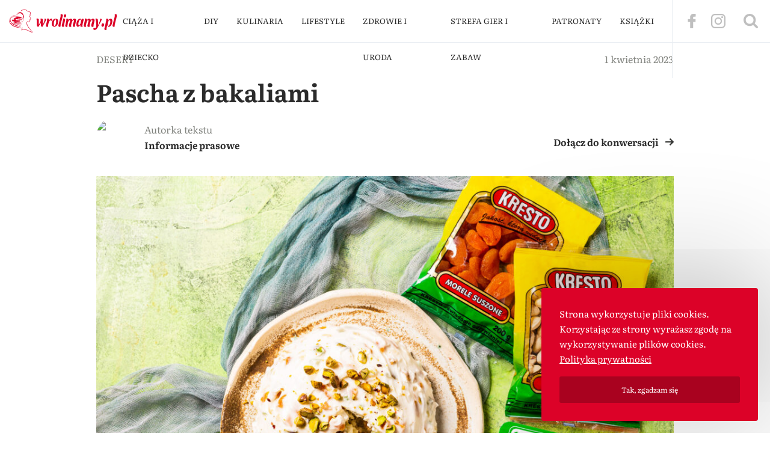

--- FILE ---
content_type: text/html; charset=UTF-8
request_url: https://wrolimamy.pl/pascha-z-bakaliami-przepis-na-wielkanoc/
body_size: 27501
content:
<!DOCTYPE html>
<html lang="pl-PL" class="no-js">

<head>
	<meta charset="UTF-8"><link rel="preload" href="https://wrolimamy.pl/wp-content/cache/fvm/min/1766437855-css45d3836f956ba4ab708d351d0f88e4edc0d7464ff0ea825057272a05c1b43.css" as="style" media="all" />
<link rel="preload" href="https://wrolimamy.pl/wp-content/cache/fvm/min/1766437855-css63b8787309938b3318c805dd8cbefc0949caf875ebfe39d7509cce86095c0.css" as="style" media="all" />
<link rel="preload" href="https://wrolimamy.pl/wp-content/cache/fvm/min/1766437855-css3d7955bbbf3ae0d4a51d6a50302620c338e09808fbf0bf4c7308b80622035.css" as="style" media="all" />
<link rel="preload" href="https://wrolimamy.pl/wp-content/cache/fvm/min/1766437855-css0fb4c0904a30ffae6ac400d05bcf93b31ec89b5328fed24a2cb8ed7dc4961.css" as="style" media="all" />
<link rel="preload" href="https://wrolimamy.pl/wp-content/cache/fvm/min/1766437855-css075f17dc46ce5994722cdfe2204015d821752e1b68939383dde35b3f6c6b5.css" as="style" media="all" /><script data-cfasync="false">if(navigator.userAgent.match(/MSIE|Internet Explorer/i)||navigator.userAgent.match(/Trident\/7\..*?rv:11/i)){var href=document.location.href;if(!href.match(/[?&]iebrowser/)){if(href.indexOf("?")==-1){if(href.indexOf("#")==-1){document.location.href=href+"?iebrowser=1"}else{document.location.href=href.replace("#","?iebrowser=1#")}}else{if(href.indexOf("#")==-1){document.location.href=href+"&iebrowser=1"}else{document.location.href=href.replace("#","&iebrowser=1#")}}}}</script>
<script data-cfasync="false">class FVMLoader{constructor(e){this.triggerEvents=e,this.eventOptions={passive:!0},this.userEventListener=this.triggerListener.bind(this),this.delayedScripts={normal:[],async:[],defer:[]},this.allJQueries=[]}_addUserInteractionListener(e){this.triggerEvents.forEach(t=>window.addEventListener(t,e.userEventListener,e.eventOptions))}_removeUserInteractionListener(e){this.triggerEvents.forEach(t=>window.removeEventListener(t,e.userEventListener,e.eventOptions))}triggerListener(){this._removeUserInteractionListener(this),"loading"===document.readyState?document.addEventListener("DOMContentLoaded",this._loadEverythingNow.bind(this)):this._loadEverythingNow()}async _loadEverythingNow(){this._runAllDelayedCSS(),this._delayEventListeners(),this._delayJQueryReady(this),this._handleDocumentWrite(),this._registerAllDelayedScripts(),await this._loadScriptsFromList(this.delayedScripts.normal),await this._loadScriptsFromList(this.delayedScripts.defer),await this._loadScriptsFromList(this.delayedScripts.async),await this._triggerDOMContentLoaded(),await this._triggerWindowLoad(),window.dispatchEvent(new Event("wpr-allScriptsLoaded"))}_registerAllDelayedScripts(){document.querySelectorAll("script[type=fvmdelay]").forEach(e=>{e.hasAttribute("src")?e.hasAttribute("async")&&!1!==e.async?this.delayedScripts.async.push(e):e.hasAttribute("defer")&&!1!==e.defer||"module"===e.getAttribute("data-type")?this.delayedScripts.defer.push(e):this.delayedScripts.normal.push(e):this.delayedScripts.normal.push(e)})}_runAllDelayedCSS(){document.querySelectorAll("link[rel=fvmdelay]").forEach(e=>{e.setAttribute("rel","stylesheet")})}async _transformScript(e){return await this._requestAnimFrame(),new Promise(t=>{const n=document.createElement("script");let r;[...e.attributes].forEach(e=>{let t=e.nodeName;"type"!==t&&("data-type"===t&&(t="type",r=e.nodeValue),n.setAttribute(t,e.nodeValue))}),e.hasAttribute("src")?(n.addEventListener("load",t),n.addEventListener("error",t)):(n.text=e.text,t()),e.parentNode.replaceChild(n,e)})}async _loadScriptsFromList(e){const t=e.shift();return t?(await this._transformScript(t),this._loadScriptsFromList(e)):Promise.resolve()}_delayEventListeners(){let e={};function t(t,n){!function(t){function n(n){return e[t].eventsToRewrite.indexOf(n)>=0?"wpr-"+n:n}e[t]||(e[t]={originalFunctions:{add:t.addEventListener,remove:t.removeEventListener},eventsToRewrite:[]},t.addEventListener=function(){arguments[0]=n(arguments[0]),e[t].originalFunctions.add.apply(t,arguments)},t.removeEventListener=function(){arguments[0]=n(arguments[0]),e[t].originalFunctions.remove.apply(t,arguments)})}(t),e[t].eventsToRewrite.push(n)}function n(e,t){let n=e[t];Object.defineProperty(e,t,{get:()=>n||function(){},set(r){e["wpr"+t]=n=r}})}t(document,"DOMContentLoaded"),t(window,"DOMContentLoaded"),t(window,"load"),t(window,"pageshow"),t(document,"readystatechange"),n(document,"onreadystatechange"),n(window,"onload"),n(window,"onpageshow")}_delayJQueryReady(e){let t=window.jQuery;Object.defineProperty(window,"jQuery",{get:()=>t,set(n){if(n&&n.fn&&!e.allJQueries.includes(n)){n.fn.ready=n.fn.init.prototype.ready=function(t){e.domReadyFired?t.bind(document)(n):document.addEventListener("DOMContentLoaded2",()=>t.bind(document)(n))};const t=n.fn.on;n.fn.on=n.fn.init.prototype.on=function(){if(this[0]===window){function e(e){return e.split(" ").map(e=>"load"===e||0===e.indexOf("load.")?"wpr-jquery-load":e).join(" ")}"string"==typeof arguments[0]||arguments[0]instanceof String?arguments[0]=e(arguments[0]):"object"==typeof arguments[0]&&Object.keys(arguments[0]).forEach(t=>{delete Object.assign(arguments[0],{[e(t)]:arguments[0][t]})[t]})}return t.apply(this,arguments),this},e.allJQueries.push(n)}t=n}})}async _triggerDOMContentLoaded(){this.domReadyFired=!0,await this._requestAnimFrame(),document.dispatchEvent(new Event("DOMContentLoaded2")),await this._requestAnimFrame(),window.dispatchEvent(new Event("DOMContentLoaded2")),await this._requestAnimFrame(),document.dispatchEvent(new Event("wpr-readystatechange")),await this._requestAnimFrame(),document.wpronreadystatechange&&document.wpronreadystatechange()}async _triggerWindowLoad(){await this._requestAnimFrame(),window.dispatchEvent(new Event("wpr-load")),await this._requestAnimFrame(),window.wpronload&&window.wpronload(),await this._requestAnimFrame(),this.allJQueries.forEach(e=>e(window).trigger("wpr-jquery-load")),window.dispatchEvent(new Event("wpr-pageshow")),await this._requestAnimFrame(),window.wpronpageshow&&window.wpronpageshow()}_handleDocumentWrite(){const e=new Map;document.write=document.writeln=function(t){const n=document.currentScript,r=document.createRange(),i=n.parentElement;let a=e.get(n);void 0===a&&(a=n.nextSibling,e.set(n,a));const s=document.createDocumentFragment();r.setStart(s,0),s.appendChild(r.createContextualFragment(t)),i.insertBefore(s,a)}}async _requestAnimFrame(){return new Promise(e=>requestAnimationFrame(e))}static run(){const e=new FVMLoader(["keydown","mousemove","touchmove","touchstart","touchend","wheel"]);e._addUserInteractionListener(e)}}FVMLoader.run();</script><title>Pascha z bakaliami — przepis na Wielkanoc — W Roli Mamy</title><meta name="HandheldFriendly" content="true"><meta name="viewport" content="width=device-width,initial-scale=1.0"><meta name="google-site-verification" content="OOfPP2VfGvqxJK1isIui9TfyPGhqcD6dBMjr9LTJu58" /><meta name="theme-color" content="#eb005e"><script type="application/ld+json">
  {
      "@context" : "http://schema.org",
      "@type" : "Organization",
      "name" : "W Roli Mamy",
      "url" : "https://wrolimamy.pl",
      "logo" : {
          "@type":"ImageObject",
          "url":"https://wrolimamy.pl/wp-content/themes/wrm-v3/images/logo.png"
      }
  }
  </script><script type="application/ld+json">
  {
      "@context":"http://schema.org",
      "@type":"WebPage",
      "isPartOf": {
          "@type":"WebSite",
          "url":  "https://wrolimamy.pl",
          "name": "W Roli Mamy"
      },
      "name": "W Roli Mamy",
      "url":  "https://wrolimamy.pl"
  }
  </script><meta name='robots' content='index, follow, max-image-preview:large, max-snippet:-1, max-video-preview:-1' /><meta name="description" content="Pascha z bakaliami to tradycyjna wielkanocna potrawa, która przyszła do nas ze wschodu, ale zadomowiła się w polskiej tradycji kulinarnej" /><link rel="canonical" href="https://wrolimamy.pl/pascha-z-bakaliami-przepis-na-wielkanoc/" /><meta property="og:locale" content="pl_PL" /><meta property="og:type" content="article" /><meta property="og:title" content="Pascha z bakaliami — przepis na Wielkanoc — W Roli Mamy" /><meta property="og:description" content="Pascha z bakaliami to tradycyjna wielkanocna potrawa, która przyszła do nas ze wschodu, ale zadomowiła się w polskiej tradycji kulinarnej" /><meta property="og:url" content="https://wrolimamy.pl/pascha-z-bakaliami-przepis-na-wielkanoc/" /><meta property="og:site_name" content="W Roli Mamy" /><meta property="article:published_time" content="2023-04-01T10:27:15+00:00" /><meta property="article:modified_time" content="2023-04-03T18:18:24+00:00" /><meta property="og:image" content="https://wrolimamy.pl/wp-content/uploads/2023/03/vog_przepis_psacha_wielkanocna__5_.jpg" /><meta property="og:image:width" content="2224" /><meta property="og:image:height" content="1483" /><meta property="og:image:type" content="image/jpeg" /><meta name="author" content="Informacje prasowe" /><meta name="twitter:card" content="summary_large_image" /><meta name="twitter:label1" content="Napisane przez" /><meta name="twitter:data1" content="Informacje prasowe" /><meta name="twitter:label2" content="Szacowany czas czytania" /><meta name="twitter:data2" content="2 minuty" /><link rel="alternate" type="application/rss+xml" title="W Roli Mamy &raquo; Pascha z bakaliami Kanał z komentarzami" href="https://wrolimamy.pl/pascha-z-bakaliami-przepis-na-wielkanoc/feed/" />
	
	
	
	
	
	
	
	
	
	
	
	

	
	<script>
    window.ga=window.ga||function(){(ga.q=ga.q||[]).push(arguments)};
    ga('create', 'UA-2410604-29', 'auto');
    ga('set', 'transport', 'beacon');
    ga('send', 'pageview');
  </script>
  <script async src="https://www.google-analytics.com/analytics.js"></script>


	



  
  
  
	

	
	
	
	
	
	
	
	
	
	
	
	
	
	
	
	
	
	
	
	
	
	




		
							<script src="//www.googletagmanager.com/gtag/js?id=G-4V175TL2LT"  data-cfasync="false" data-wpfc-render="false" type="text/javascript" async></script>
			<script data-cfasync="false" data-wpfc-render="false" type="text/javascript">
				var mi_version = '8.26.0';
				var mi_track_user = true;
				var mi_no_track_reason = '';
								var MonsterInsightsDefaultLocations = {"page_location":"https:\/\/wrolimamy.pl\/pascha-z-bakaliami-przepis-na-wielkanoc\/"};
				if ( typeof MonsterInsightsPrivacyGuardFilter === 'function' ) {
					var MonsterInsightsLocations = (typeof MonsterInsightsExcludeQuery === 'object') ? MonsterInsightsPrivacyGuardFilter( MonsterInsightsExcludeQuery ) : MonsterInsightsPrivacyGuardFilter( MonsterInsightsDefaultLocations );
				} else {
					var MonsterInsightsLocations = (typeof MonsterInsightsExcludeQuery === 'object') ? MonsterInsightsExcludeQuery : MonsterInsightsDefaultLocations;
				}

								var disableStrs = [
										'ga-disable-G-4V175TL2LT',
									];

				/* Function to detect opted out users */
				function __gtagTrackerIsOptedOut() {
					for (var index = 0; index < disableStrs.length; index++) {
						if (document.cookie.indexOf(disableStrs[index] + '=true') > -1) {
							return true;
						}
					}

					return false;
				}

				/* Disable tracking if the opt-out cookie exists. */
				if (__gtagTrackerIsOptedOut()) {
					for (var index = 0; index < disableStrs.length; index++) {
						window[disableStrs[index]] = true;
					}
				}

				/* Opt-out function */
				function __gtagTrackerOptout() {
					for (var index = 0; index < disableStrs.length; index++) {
						document.cookie = disableStrs[index] + '=true; expires=Thu, 31 Dec 2099 23:59:59 UTC; path=/';
						window[disableStrs[index]] = true;
					}
				}

				if ('undefined' === typeof gaOptout) {
					function gaOptout() {
						__gtagTrackerOptout();
					}
				}
								window.dataLayer = window.dataLayer || [];

				window.MonsterInsightsDualTracker = {
					helpers: {},
					trackers: {},
				};
				if (mi_track_user) {
					function __gtagDataLayer() {
						dataLayer.push(arguments);
					}

					function __gtagTracker(type, name, parameters) {
						if (!parameters) {
							parameters = {};
						}

						if (parameters.send_to) {
							__gtagDataLayer.apply(null, arguments);
							return;
						}

						if (type === 'event') {
														parameters.send_to = monsterinsights_frontend.v4_id;
							var hookName = name;
							if (typeof parameters['event_category'] !== 'undefined') {
								hookName = parameters['event_category'] + ':' + name;
							}

							if (typeof MonsterInsightsDualTracker.trackers[hookName] !== 'undefined') {
								MonsterInsightsDualTracker.trackers[hookName](parameters);
							} else {
								__gtagDataLayer('event', name, parameters);
							}
							
						} else {
							__gtagDataLayer.apply(null, arguments);
						}
					}

					__gtagTracker('js', new Date());
					__gtagTracker('set', {
						'developer_id.dZGIzZG': true,
											});
					if ( MonsterInsightsLocations.page_location ) {
						__gtagTracker('set', MonsterInsightsLocations);
					}
										__gtagTracker('config', 'G-4V175TL2LT', {"forceSSL":"true","link_attribution":"true"} );
															window.gtag = __gtagTracker;										(function () {
						/* https://developers.google.com/analytics/devguides/collection/analyticsjs/ */
						/* ga and __gaTracker compatibility shim. */
						var noopfn = function () {
							return null;
						};
						var newtracker = function () {
							return new Tracker();
						};
						var Tracker = function () {
							return null;
						};
						var p = Tracker.prototype;
						p.get = noopfn;
						p.set = noopfn;
						p.send = function () {
							var args = Array.prototype.slice.call(arguments);
							args.unshift('send');
							__gaTracker.apply(null, args);
						};
						var __gaTracker = function () {
							var len = arguments.length;
							if (len === 0) {
								return;
							}
							var f = arguments[len - 1];
							if (typeof f !== 'object' || f === null || typeof f.hitCallback !== 'function') {
								if ('send' === arguments[0]) {
									var hitConverted, hitObject = false, action;
									if ('event' === arguments[1]) {
										if ('undefined' !== typeof arguments[3]) {
											hitObject = {
												'eventAction': arguments[3],
												'eventCategory': arguments[2],
												'eventLabel': arguments[4],
												'value': arguments[5] ? arguments[5] : 1,
											}
										}
									}
									if ('pageview' === arguments[1]) {
										if ('undefined' !== typeof arguments[2]) {
											hitObject = {
												'eventAction': 'page_view',
												'page_path': arguments[2],
											}
										}
									}
									if (typeof arguments[2] === 'object') {
										hitObject = arguments[2];
									}
									if (typeof arguments[5] === 'object') {
										Object.assign(hitObject, arguments[5]);
									}
									if ('undefined' !== typeof arguments[1].hitType) {
										hitObject = arguments[1];
										if ('pageview' === hitObject.hitType) {
											hitObject.eventAction = 'page_view';
										}
									}
									if (hitObject) {
										action = 'timing' === arguments[1].hitType ? 'timing_complete' : hitObject.eventAction;
										hitConverted = mapArgs(hitObject);
										__gtagTracker('event', action, hitConverted);
									}
								}
								return;
							}

							function mapArgs(args) {
								var arg, hit = {};
								var gaMap = {
									'eventCategory': 'event_category',
									'eventAction': 'event_action',
									'eventLabel': 'event_label',
									'eventValue': 'event_value',
									'nonInteraction': 'non_interaction',
									'timingCategory': 'event_category',
									'timingVar': 'name',
									'timingValue': 'value',
									'timingLabel': 'event_label',
									'page': 'page_path',
									'location': 'page_location',
									'title': 'page_title',
									'referrer' : 'page_referrer',
								};
								for (arg in args) {
																		if (!(!args.hasOwnProperty(arg) || !gaMap.hasOwnProperty(arg))) {
										hit[gaMap[arg]] = args[arg];
									} else {
										hit[arg] = args[arg];
									}
								}
								return hit;
							}

							try {
								f.hitCallback();
							} catch (ex) {
							}
						};
						__gaTracker.create = newtracker;
						__gaTracker.getByName = newtracker;
						__gaTracker.getAll = function () {
							return [];
						};
						__gaTracker.remove = noopfn;
						__gaTracker.loaded = true;
						window['__gaTracker'] = __gaTracker;
					})();
									} else {
										console.log("");
					(function () {
						function __gtagTracker() {
							return null;
						}

						window['__gtagTracker'] = __gtagTracker;
						window['gtag'] = __gtagTracker;
					})();
									}
			</script>
				
		<link rel='stylesheet' id='wp-block-library-css' href='https://wrolimamy.pl/wp-content/cache/fvm/min/1766437855-css45d3836f956ba4ab708d351d0f88e4edc0d7464ff0ea825057272a05c1b43.css' type='text/css' media='all' />
<style id='classic-theme-styles-inline-css' type='text/css' media="all">/*! This file is auto-generated */
.wp-block-button__link{color:#fff;background-color:#32373c;border-radius:9999px;box-shadow:none;text-decoration:none;padding:calc(.667em + 2px) calc(1.333em + 2px);font-size:1.125em}.wp-block-file__button{background:#32373c;color:#fff;text-decoration:none}</style>
<style id='global-styles-inline-css' type='text/css' media="all">body{--wp--preset--color--black:#000000;--wp--preset--color--cyan-bluish-gray:#abb8c3;--wp--preset--color--white:#ffffff;--wp--preset--color--pale-pink:#f78da7;--wp--preset--color--vivid-red:#cf2e2e;--wp--preset--color--luminous-vivid-orange:#ff6900;--wp--preset--color--luminous-vivid-amber:#fcb900;--wp--preset--color--light-green-cyan:#7bdcb5;--wp--preset--color--vivid-green-cyan:#00d084;--wp--preset--color--pale-cyan-blue:#8ed1fc;--wp--preset--color--vivid-cyan-blue:#0693e3;--wp--preset--color--vivid-purple:#9b51e0;--wp--preset--gradient--vivid-cyan-blue-to-vivid-purple:linear-gradient(135deg,rgba(6,147,227,1) 0%,rgb(155,81,224) 100%);--wp--preset--gradient--light-green-cyan-to-vivid-green-cyan:linear-gradient(135deg,rgb(122,220,180) 0%,rgb(0,208,130) 100%);--wp--preset--gradient--luminous-vivid-amber-to-luminous-vivid-orange:linear-gradient(135deg,rgba(252,185,0,1) 0%,rgba(255,105,0,1) 100%);--wp--preset--gradient--luminous-vivid-orange-to-vivid-red:linear-gradient(135deg,rgba(255,105,0,1) 0%,rgb(207,46,46) 100%);--wp--preset--gradient--very-light-gray-to-cyan-bluish-gray:linear-gradient(135deg,rgb(238,238,238) 0%,rgb(169,184,195) 100%);--wp--preset--gradient--cool-to-warm-spectrum:linear-gradient(135deg,rgb(74,234,220) 0%,rgb(151,120,209) 20%,rgb(207,42,186) 40%,rgb(238,44,130) 60%,rgb(251,105,98) 80%,rgb(254,248,76) 100%);--wp--preset--gradient--blush-light-purple:linear-gradient(135deg,rgb(255,206,236) 0%,rgb(152,150,240) 100%);--wp--preset--gradient--blush-bordeaux:linear-gradient(135deg,rgb(254,205,165) 0%,rgb(254,45,45) 50%,rgb(107,0,62) 100%);--wp--preset--gradient--luminous-dusk:linear-gradient(135deg,rgb(255,203,112) 0%,rgb(199,81,192) 50%,rgb(65,88,208) 100%);--wp--preset--gradient--pale-ocean:linear-gradient(135deg,rgb(255,245,203) 0%,rgb(182,227,212) 50%,rgb(51,167,181) 100%);--wp--preset--gradient--electric-grass:linear-gradient(135deg,rgb(202,248,128) 0%,rgb(113,206,126) 100%);--wp--preset--gradient--midnight:linear-gradient(135deg,rgb(2,3,129) 0%,rgb(40,116,252) 100%);--wp--preset--font-size--small:13px;--wp--preset--font-size--medium:20px;--wp--preset--font-size--large:36px;--wp--preset--font-size--x-large:42px;--wp--preset--spacing--20:0.44rem;--wp--preset--spacing--30:0.67rem;--wp--preset--spacing--40:1rem;--wp--preset--spacing--50:1.5rem;--wp--preset--spacing--60:2.25rem;--wp--preset--spacing--70:3.38rem;--wp--preset--spacing--80:5.06rem;--wp--preset--shadow--natural:6px 6px 9px rgba(0, 0, 0, 0.2);--wp--preset--shadow--deep:12px 12px 50px rgba(0, 0, 0, 0.4);--wp--preset--shadow--sharp:6px 6px 0px rgba(0, 0, 0, 0.2);--wp--preset--shadow--outlined:6px 6px 0px -3px rgba(255, 255, 255, 1), 6px 6px rgba(0, 0, 0, 1);--wp--preset--shadow--crisp:6px 6px 0px rgba(0, 0, 0, 1)}:where(.is-layout-flex){gap:.5em}:where(.is-layout-grid){gap:.5em}body .is-layout-flex{display:flex}body .is-layout-flex{flex-wrap:wrap;align-items:center}body .is-layout-flex>*{margin:0}body .is-layout-grid{display:grid}body .is-layout-grid>*{margin:0}:where(.wp-block-columns.is-layout-flex){gap:2em}:where(.wp-block-columns.is-layout-grid){gap:2em}:where(.wp-block-post-template.is-layout-flex){gap:1.25em}:where(.wp-block-post-template.is-layout-grid){gap:1.25em}.has-black-color{color:var(--wp--preset--color--black)!important}.has-cyan-bluish-gray-color{color:var(--wp--preset--color--cyan-bluish-gray)!important}.has-white-color{color:var(--wp--preset--color--white)!important}.has-pale-pink-color{color:var(--wp--preset--color--pale-pink)!important}.has-vivid-red-color{color:var(--wp--preset--color--vivid-red)!important}.has-luminous-vivid-orange-color{color:var(--wp--preset--color--luminous-vivid-orange)!important}.has-luminous-vivid-amber-color{color:var(--wp--preset--color--luminous-vivid-amber)!important}.has-light-green-cyan-color{color:var(--wp--preset--color--light-green-cyan)!important}.has-vivid-green-cyan-color{color:var(--wp--preset--color--vivid-green-cyan)!important}.has-pale-cyan-blue-color{color:var(--wp--preset--color--pale-cyan-blue)!important}.has-vivid-cyan-blue-color{color:var(--wp--preset--color--vivid-cyan-blue)!important}.has-vivid-purple-color{color:var(--wp--preset--color--vivid-purple)!important}.has-black-background-color{background-color:var(--wp--preset--color--black)!important}.has-cyan-bluish-gray-background-color{background-color:var(--wp--preset--color--cyan-bluish-gray)!important}.has-white-background-color{background-color:var(--wp--preset--color--white)!important}.has-pale-pink-background-color{background-color:var(--wp--preset--color--pale-pink)!important}.has-vivid-red-background-color{background-color:var(--wp--preset--color--vivid-red)!important}.has-luminous-vivid-orange-background-color{background-color:var(--wp--preset--color--luminous-vivid-orange)!important}.has-luminous-vivid-amber-background-color{background-color:var(--wp--preset--color--luminous-vivid-amber)!important}.has-light-green-cyan-background-color{background-color:var(--wp--preset--color--light-green-cyan)!important}.has-vivid-green-cyan-background-color{background-color:var(--wp--preset--color--vivid-green-cyan)!important}.has-pale-cyan-blue-background-color{background-color:var(--wp--preset--color--pale-cyan-blue)!important}.has-vivid-cyan-blue-background-color{background-color:var(--wp--preset--color--vivid-cyan-blue)!important}.has-vivid-purple-background-color{background-color:var(--wp--preset--color--vivid-purple)!important}.has-black-border-color{border-color:var(--wp--preset--color--black)!important}.has-cyan-bluish-gray-border-color{border-color:var(--wp--preset--color--cyan-bluish-gray)!important}.has-white-border-color{border-color:var(--wp--preset--color--white)!important}.has-pale-pink-border-color{border-color:var(--wp--preset--color--pale-pink)!important}.has-vivid-red-border-color{border-color:var(--wp--preset--color--vivid-red)!important}.has-luminous-vivid-orange-border-color{border-color:var(--wp--preset--color--luminous-vivid-orange)!important}.has-luminous-vivid-amber-border-color{border-color:var(--wp--preset--color--luminous-vivid-amber)!important}.has-light-green-cyan-border-color{border-color:var(--wp--preset--color--light-green-cyan)!important}.has-vivid-green-cyan-border-color{border-color:var(--wp--preset--color--vivid-green-cyan)!important}.has-pale-cyan-blue-border-color{border-color:var(--wp--preset--color--pale-cyan-blue)!important}.has-vivid-cyan-blue-border-color{border-color:var(--wp--preset--color--vivid-cyan-blue)!important}.has-vivid-purple-border-color{border-color:var(--wp--preset--color--vivid-purple)!important}.has-vivid-cyan-blue-to-vivid-purple-gradient-background{background:var(--wp--preset--gradient--vivid-cyan-blue-to-vivid-purple)!important}.has-light-green-cyan-to-vivid-green-cyan-gradient-background{background:var(--wp--preset--gradient--light-green-cyan-to-vivid-green-cyan)!important}.has-luminous-vivid-amber-to-luminous-vivid-orange-gradient-background{background:var(--wp--preset--gradient--luminous-vivid-amber-to-luminous-vivid-orange)!important}.has-luminous-vivid-orange-to-vivid-red-gradient-background{background:var(--wp--preset--gradient--luminous-vivid-orange-to-vivid-red)!important}.has-very-light-gray-to-cyan-bluish-gray-gradient-background{background:var(--wp--preset--gradient--very-light-gray-to-cyan-bluish-gray)!important}.has-cool-to-warm-spectrum-gradient-background{background:var(--wp--preset--gradient--cool-to-warm-spectrum)!important}.has-blush-light-purple-gradient-background{background:var(--wp--preset--gradient--blush-light-purple)!important}.has-blush-bordeaux-gradient-background{background:var(--wp--preset--gradient--blush-bordeaux)!important}.has-luminous-dusk-gradient-background{background:var(--wp--preset--gradient--luminous-dusk)!important}.has-pale-ocean-gradient-background{background:var(--wp--preset--gradient--pale-ocean)!important}.has-electric-grass-gradient-background{background:var(--wp--preset--gradient--electric-grass)!important}.has-midnight-gradient-background{background:var(--wp--preset--gradient--midnight)!important}.has-small-font-size{font-size:var(--wp--preset--font-size--small)!important}.has-medium-font-size{font-size:var(--wp--preset--font-size--medium)!important}.has-large-font-size{font-size:var(--wp--preset--font-size--large)!important}.has-x-large-font-size{font-size:var(--wp--preset--font-size--x-large)!important}.wp-block-navigation a:where(:not(.wp-element-button)){color:inherit}:where(.wp-block-post-template.is-layout-flex){gap:1.25em}:where(.wp-block-post-template.is-layout-grid){gap:1.25em}:where(.wp-block-columns.is-layout-flex){gap:2em}:where(.wp-block-columns.is-layout-grid){gap:2em}.wp-block-pullquote{font-size:1.5em;line-height:1.6}</style>
<link rel='stylesheet' id='wpdiscuz-frontend-css-css' href='https://wrolimamy.pl/wp-content/cache/fvm/min/1766437855-css63b8787309938b3318c805dd8cbefc0949caf875ebfe39d7509cce86095c0.css' type='text/css' media='all' />
<style id='wpdiscuz-frontend-css-inline-css' type='text/css' media="all">#wpdcom .wpd-blog-administrator .wpd-comment-label{color:#fff;background-color:#00B38F;border:none}#wpdcom .wpd-blog-administrator .wpd-comment-author,#wpdcom .wpd-blog-administrator .wpd-comment-author a{color:#00B38F}#wpdcom.wpd-layout-1 .wpd-comment .wpd-blog-administrator .wpd-avatar img{border-color:#00B38F}#wpdcom.wpd-layout-2 .wpd-comment.wpd-reply .wpd-comment-wrap.wpd-blog-administrator{border-left:3px solid #00B38F}#wpdcom.wpd-layout-2 .wpd-comment .wpd-blog-administrator .wpd-avatar img{border-bottom-color:#00B38F}#wpdcom.wpd-layout-3 .wpd-blog-administrator .wpd-comment-subheader{border-top:1px dashed #00B38F}#wpdcom.wpd-layout-3 .wpd-reply .wpd-blog-administrator .wpd-comment-right{border-left:1px solid #00B38F}#wpdcom .wpd-blog-editor .wpd-comment-label{color:#fff;background-color:#00B38F;border:none}#wpdcom .wpd-blog-editor .wpd-comment-author,#wpdcom .wpd-blog-editor .wpd-comment-author a{color:#00B38F}#wpdcom.wpd-layout-1 .wpd-comment .wpd-blog-editor .wpd-avatar img{border-color:#00B38F}#wpdcom.wpd-layout-2 .wpd-comment.wpd-reply .wpd-comment-wrap.wpd-blog-editor{border-left:3px solid #00B38F}#wpdcom.wpd-layout-2 .wpd-comment .wpd-blog-editor .wpd-avatar img{border-bottom-color:#00B38F}#wpdcom.wpd-layout-3 .wpd-blog-editor .wpd-comment-subheader{border-top:1px dashed #00B38F}#wpdcom.wpd-layout-3 .wpd-reply .wpd-blog-editor .wpd-comment-right{border-left:1px solid #00B38F}#wpdcom .wpd-blog-author .wpd-comment-label{color:#fff;background-color:#00B38F;border:none}#wpdcom .wpd-blog-author .wpd-comment-author,#wpdcom .wpd-blog-author .wpd-comment-author a{color:#00B38F}#wpdcom.wpd-layout-1 .wpd-comment .wpd-blog-author .wpd-avatar img{border-color:#00B38F}#wpdcom.wpd-layout-2 .wpd-comment .wpd-blog-author .wpd-avatar img{border-bottom-color:#00B38F}#wpdcom.wpd-layout-3 .wpd-blog-author .wpd-comment-subheader{border-top:1px dashed #00B38F}#wpdcom.wpd-layout-3 .wpd-reply .wpd-blog-author .wpd-comment-right{border-left:1px solid #00B38F}#wpdcom .wpd-blog-contributor .wpd-comment-label{color:#fff;background-color:#00B38F;border:none}#wpdcom .wpd-blog-contributor .wpd-comment-author,#wpdcom .wpd-blog-contributor .wpd-comment-author a{color:#00B38F}#wpdcom.wpd-layout-1 .wpd-comment .wpd-blog-contributor .wpd-avatar img{border-color:#00B38F}#wpdcom.wpd-layout-2 .wpd-comment .wpd-blog-contributor .wpd-avatar img{border-bottom-color:#00B38F}#wpdcom.wpd-layout-3 .wpd-blog-contributor .wpd-comment-subheader{border-top:1px dashed #00B38F}#wpdcom.wpd-layout-3 .wpd-reply .wpd-blog-contributor .wpd-comment-right{border-left:1px solid #00B38F}#wpdcom .wpd-blog-subscriber .wpd-comment-label{color:#fff;background-color:#00B38F;border:none}#wpdcom .wpd-blog-subscriber .wpd-comment-author,#wpdcom .wpd-blog-subscriber .wpd-comment-author a{color:#00B38F}#wpdcom.wpd-layout-2 .wpd-comment .wpd-blog-subscriber .wpd-avatar img{border-bottom-color:#00B38F}#wpdcom.wpd-layout-3 .wpd-blog-subscriber .wpd-comment-subheader{border-top:1px dashed #00B38F}#wpdcom .wpd-blog-wpseo_manager .wpd-comment-label{color:#fff;background-color:#00B38F;border:none}#wpdcom .wpd-blog-wpseo_manager .wpd-comment-author,#wpdcom .wpd-blog-wpseo_manager .wpd-comment-author a{color:#00B38F}#wpdcom.wpd-layout-1 .wpd-comment .wpd-blog-wpseo_manager .wpd-avatar img{border-color:#00B38F}#wpdcom.wpd-layout-2 .wpd-comment .wpd-blog-wpseo_manager .wpd-avatar img{border-bottom-color:#00B38F}#wpdcom.wpd-layout-3 .wpd-blog-wpseo_manager .wpd-comment-subheader{border-top:1px dashed #00B38F}#wpdcom.wpd-layout-3 .wpd-reply .wpd-blog-wpseo_manager .wpd-comment-right{border-left:1px solid #00B38F}#wpdcom .wpd-blog-wpseo_editor .wpd-comment-label{color:#fff;background-color:#00B38F;border:none}#wpdcom .wpd-blog-wpseo_editor .wpd-comment-author,#wpdcom .wpd-blog-wpseo_editor .wpd-comment-author a{color:#00B38F}#wpdcom.wpd-layout-1 .wpd-comment .wpd-blog-wpseo_editor .wpd-avatar img{border-color:#00B38F}#wpdcom.wpd-layout-2 .wpd-comment .wpd-blog-wpseo_editor .wpd-avatar img{border-bottom-color:#00B38F}#wpdcom.wpd-layout-3 .wpd-blog-wpseo_editor .wpd-comment-subheader{border-top:1px dashed #00B38F}#wpdcom.wpd-layout-3 .wpd-reply .wpd-blog-wpseo_editor .wpd-comment-right{border-left:1px solid #00B38F}#wpdcom .wpd-blog-post_author .wpd-comment-label{color:#fff;background-color:#00B38F;border:none}#wpdcom .wpd-blog-post_author .wpd-comment-author,#wpdcom .wpd-blog-post_author .wpd-comment-author a{color:#00B38F}#wpdcom .wpd-blog-post_author .wpd-avatar img{border-color:#00B38F}#wpdcom.wpd-layout-1 .wpd-comment .wpd-blog-post_author .wpd-avatar img{border-color:#00B38F}#wpdcom.wpd-layout-2 .wpd-comment.wpd-reply .wpd-comment-wrap.wpd-blog-post_author{border-left:3px solid #00B38F}#wpdcom.wpd-layout-2 .wpd-comment .wpd-blog-post_author .wpd-avatar img{border-bottom-color:#00B38F}#wpdcom.wpd-layout-3 .wpd-blog-post_author .wpd-comment-subheader{border-top:1px dashed #00B38F}#wpdcom.wpd-layout-3 .wpd-reply .wpd-blog-post_author .wpd-comment-right{border-left:1px solid #00B38F}#wpdcom .wpd-blog-guest .wpd-comment-label{color:#fff;background-color:#00B38F;border:none}#wpdcom .wpd-blog-guest .wpd-comment-author,#wpdcom .wpd-blog-guest .wpd-comment-author a{color:#00B38F}#wpdcom.wpd-layout-3 .wpd-blog-guest .wpd-comment-subheader{border-top:1px dashed #00B38F}#wpdcom .ql-editor>*{color:#777}#wpdcom .ql-toolbar{border:1px solid #DDD;border-top:none}#wpdcom .ql-container{border:1px solid #DDD;border-bottom:none}#wpdcom .wpd-form-row .wpdiscuz-item input[type="text"],#wpdcom .wpd-form-row .wpdiscuz-item input[type="email"],#wpdcom .wpd-form-row .wpdiscuz-item input[type="url"],#wpdcom .wpd-form-row .wpdiscuz-item input[type="color"],#wpdcom .wpd-form-row .wpdiscuz-item input[type="date"],#wpdcom .wpd-form-row .wpdiscuz-item input[type="datetime"],#wpdcom .wpd-form-row .wpdiscuz-item input[type="datetime-local"],#wpdcom .wpd-form-row .wpdiscuz-item input[type="month"],#wpdcom .wpd-form-row .wpdiscuz-item input[type="number"],#wpdcom .wpd-form-row .wpdiscuz-item input[type="time"],#wpdcom textarea,#wpdcom select{border:1px solid #DDD;color:#777}#wpdcom .wpd-form-row .wpdiscuz-item textarea{border:1px solid #DDD}#wpdcom .wpd-comment-text{color:#777}#wpdcom .wpd-thread-head .wpd-thread-info{border-bottom:2px solid #00B38F}#wpdcom .wpd-thread-head .wpd-thread-info.wpd-reviews-tab svg{fill:#00B38F}#wpdcom .wpd-thread-head .wpdiscuz-user-settings{border-bottom:2px solid #00B38F}#wpdcom .wpd-thread-head .wpdiscuz-user-settings:hover{color:#00B38F}#wpdcom .wpd-comment .wpd-follow-link:hover{color:#00B38F}#wpdcom .wpd-comment-status .wpd-sticky{color:#00B38F}#wpdcom .wpd-thread-filter .wpdf-active{color:#00B38F;border-bottom-color:#00B38F}#wpdcom .wpd-comment-info-bar{border:1px dashed #33c3a6;background:#e6f8f4}#wpdcom .wpd-comment-info-bar .wpd-current-view i{color:#00B38F}#wpdcom .wpd-filter-view-all:hover{background:#00B38F}#wpdcom .wpdiscuz-item .wpdiscuz-rating>label{color:#DDD}#wpdcom .wpdiscuz-item .wpdiscuz-rating>input~label:hover,#wpdcom .wpdiscuz-item .wpdiscuz-rating>input:not(:checked)~label:hover~label,#wpdcom .wpdiscuz-item .wpdiscuz-rating>input:not(:checked)~label:hover~label{color:#FFED85}#wpdcom .wpdiscuz-item .wpdiscuz-rating>input:checked~label:hover,#wpdcom .wpdiscuz-item .wpdiscuz-rating>input:checked~label:hover,#wpdcom .wpdiscuz-item .wpdiscuz-rating>label:hover~input:checked~label,#wpdcom .wpdiscuz-item .wpdiscuz-rating>input:checked+label:hover~label,#wpdcom .wpdiscuz-item .wpdiscuz-rating>input:checked~label:hover~label,.wpd-custom-field .wcf-active-star,#wpdcom .wpdiscuz-item .wpdiscuz-rating>input:checked~label{color:gold}#wpd-post-rating .wpd-rating-wrap .wpd-rating-stars svg .wpd-star{fill:#DDD}#wpd-post-rating .wpd-rating-wrap .wpd-rating-stars svg .wpd-active{fill:gold}#wpd-post-rating .wpd-rating-wrap .wpd-rate-starts svg .wpd-star{fill:#DDD}#wpd-post-rating .wpd-rating-wrap .wpd-rate-starts:hover svg .wpd-star{fill:#FFED85}#wpd-post-rating.wpd-not-rated .wpd-rating-wrap .wpd-rate-starts svg:hover~svg .wpd-star{fill:#DDD}.wpdiscuz-post-rating-wrap .wpd-rating .wpd-rating-wrap .wpd-rating-stars svg .wpd-star{fill:#DDD}.wpdiscuz-post-rating-wrap .wpd-rating .wpd-rating-wrap .wpd-rating-stars svg .wpd-active{fill:gold}#wpdcom .wpd-comment .wpd-follow-active{color:#ff7a00}#wpdcom .page-numbers{color:#555;border:#555 1px solid}#wpdcom span.current{background:#555}#wpdcom.wpd-layout-1 .wpd-new-loaded-comment>.wpd-comment-wrap>.wpd-comment-right{background:#FFFAD6}#wpdcom.wpd-layout-2 .wpd-new-loaded-comment.wpd-comment>.wpd-comment-wrap>.wpd-comment-right{background:#FFFAD6}#wpdcom.wpd-layout-2 .wpd-new-loaded-comment.wpd-comment.wpd-reply>.wpd-comment-wrap>.wpd-comment-right{background:transparent}#wpdcom.wpd-layout-2 .wpd-new-loaded-comment.wpd-comment.wpd-reply>.wpd-comment-wrap{background:#FFFAD6}#wpdcom.wpd-layout-3 .wpd-new-loaded-comment.wpd-comment>.wpd-comment-wrap>.wpd-comment-right{background:#FFFAD6}#wpdcom .wpd-follow:hover i,#wpdcom .wpd-unfollow:hover i,#wpdcom .wpd-comment .wpd-follow-active:hover i{color:#00B38F}#wpdcom .wpdiscuz-readmore{cursor:pointer;color:#00B38F}.wpd-custom-field .wcf-pasiv-star,#wpcomm .wpdiscuz-item .wpdiscuz-rating>label{color:#DDD}.wpd-wrapper .wpd-list-item.wpd-active{border-top:3px solid #00B38F}#wpdcom.wpd-layout-2 .wpd-comment.wpd-reply.wpd-unapproved-comment .wpd-comment-wrap{border-left:3px solid #FFFAD6}#wpdcom.wpd-layout-3 .wpd-comment.wpd-reply.wpd-unapproved-comment .wpd-comment-right{border-left:1px solid #FFFAD6}#wpdcom .wpd-prim-button{background-color:#555;color:#FFF}#wpdcom .wpd_label__check i.wpdicon-on{color:#555;border:1px solid #aaa}#wpd-bubble-wrapper #wpd-bubble-all-comments-count{color:#1DB99A}#wpd-bubble-wrapper>div{background-color:#1DB99A}#wpd-bubble-wrapper>#wpd-bubble #wpd-bubble-add-message{background-color:#1DB99A}#wpd-bubble-wrapper>#wpd-bubble #wpd-bubble-add-message::before{border-left-color:#1DB99A;border-right-color:#1DB99A}#wpd-bubble-wrapper.wpd-right-corner>#wpd-bubble #wpd-bubble-add-message::before{border-left-color:#1DB99A;border-right-color:#1DB99A}.wpd-inline-icon-wrapper path.wpd-inline-icon-first{fill:#1DB99A}.wpd-inline-icon-count{background-color:#1DB99A}.wpd-inline-icon-count::before{border-right-color:#1DB99A}.wpd-inline-form-wrapper::before{border-bottom-color:#1DB99A}.wpd-inline-form-question{background-color:#1DB99A}.wpd-inline-form{background-color:#1DB99A}.wpd-last-inline-comments-wrapper{border-color:#1DB99A}.wpd-last-inline-comments-wrapper::before{border-bottom-color:#1DB99A}.wpd-last-inline-comments-wrapper .wpd-view-all-inline-comments{background:#1DB99A}.wpd-last-inline-comments-wrapper .wpd-view-all-inline-comments:hover,.wpd-last-inline-comments-wrapper .wpd-view-all-inline-comments:active,.wpd-last-inline-comments-wrapper .wpd-view-all-inline-comments:focus{background-color:#1DB99A}#wpdcom .ql-snow .ql-tooltip[data-mode="link"]::before{content:"Enter link:"}#wpdcom .ql-snow .ql-tooltip.ql-editing a.ql-action::after{content:"Zapisz"}.comments-area{width:auto;margin:0 auto}</style>
<link rel='stylesheet' id='wpdiscuz-fa-css' href='https://wrolimamy.pl/wp-content/cache/fvm/min/1766437855-css3d7955bbbf3ae0d4a51d6a50302620c338e09808fbf0bf4c7308b80622035.css' type='text/css' media='all' />
<link rel='stylesheet' id='wpdiscuz-combo-css-css' href='https://wrolimamy.pl/wp-content/cache/fvm/min/1766437855-css0fb4c0904a30ffae6ac400d05bcf93b31ec89b5328fed24a2cb8ed7dc4961.css' type='text/css' media='all' />
<link rel='stylesheet' id='style-css' href='https://wrolimamy.pl/wp-content/cache/fvm/min/1766437855-css075f17dc46ce5994722cdfe2204015d821752e1b68939383dde35b3f6c6b5.css' type='text/css' media='all' />
<script type="text/javascript" src="https://wrolimamy.pl/wp-content/plugins/google-analytics-for-wordpress/assets/js/frontend-gtag.min.js?ver=8.26.0" id="monsterinsights-frontend-script-js"></script>
<script data-cfasync="false" data-wpfc-render="false" type="text/javascript" id='monsterinsights-frontend-script-js-extra'>/* <![CDATA[ */
var monsterinsights_frontend = {"js_events_tracking":"true","download_extensions":"doc,pdf,ppt,zip,xls,docx,pptx,xlsx","inbound_paths":"[{\"path\":\"\\\/go\\\/\",\"label\":\"affiliate\"},{\"path\":\"\\\/recommend\\\/\",\"label\":\"affiliate\"}]","home_url":"https:\/\/wrolimamy.pl","hash_tracking":"false","v4_id":"G-4V175TL2LT"};/* ]]> */
</script>
<script type="text/javascript" src="https://ajax.googleapis.com/ajax/libs/jquery/2.2.4/jquery.min.js" id="jquery-js"></script>
<script type="text/javascript" src="https://wrolimamy.pl/wp-content/themes/wrm-v3/js/inview.js?ver=1615370204" id="inview-js"></script>





		<script>
			( function() {
				window.onpageshow = function( event ) {
					// Defined window.wpforms means that a form exists on a page.
					// If so and back/forward button has been clicked,
					// force reload a page to prevent the submit button state stuck.
					if ( typeof window.wpforms !== 'undefined' && event.persisted ) {
						window.location.reload();
					}
				};
			}() );
		</script>
		<style type="text/css" media="all">.recentcomments a{display:inline!important;padding:0!important;margin:0!important}</style>
<link rel="icon" href="https://wrolimamy.pl/wp-content/uploads/2020/04/fav-250x250.png" sizes="192x192" />


<style id="wpforms-css-vars-root" media="all">:root{--wpforms-field-border-radius:3px;--wpforms-field-border-style:solid;--wpforms-field-border-size:1px;--wpforms-field-background-color:#ffffff;--wpforms-field-border-color:rgba( 0, 0, 0, 0.25 );--wpforms-field-border-color-spare:rgba( 0, 0, 0, 0.25 );--wpforms-field-text-color:rgba( 0, 0, 0, 0.7 );--wpforms-field-menu-color:#ffffff;--wpforms-label-color:rgba( 0, 0, 0, 0.85 );--wpforms-label-sublabel-color:rgba( 0, 0, 0, 0.55 );--wpforms-label-error-color:#d63637;--wpforms-button-border-radius:3px;--wpforms-button-border-style:none;--wpforms-button-border-size:1px;--wpforms-button-background-color:#066aab;--wpforms-button-border-color:#066aab;--wpforms-button-text-color:#ffffff;--wpforms-page-break-color:#066aab;--wpforms-background-image:none;--wpforms-background-position:center center;--wpforms-background-repeat:no-repeat;--wpforms-background-size:cover;--wpforms-background-width:100px;--wpforms-background-height:100px;--wpforms-background-color:rgba( 0, 0, 0, 0 );--wpforms-background-url:none;--wpforms-container-padding:0px;--wpforms-container-border-style:none;--wpforms-container-border-width:1px;--wpforms-container-border-color:#000000;--wpforms-container-border-radius:3px;--wpforms-field-size-input-height:43px;--wpforms-field-size-input-spacing:15px;--wpforms-field-size-font-size:16px;--wpforms-field-size-line-height:19px;--wpforms-field-size-padding-h:14px;--wpforms-field-size-checkbox-size:16px;--wpforms-field-size-sublabel-spacing:5px;--wpforms-field-size-icon-size:1;--wpforms-label-size-font-size:16px;--wpforms-label-size-line-height:19px;--wpforms-label-size-sublabel-font-size:14px;--wpforms-label-size-sublabel-line-height:17px;--wpforms-button-size-font-size:17px;--wpforms-button-size-height:41px;--wpforms-button-size-padding-h:15px;--wpforms-button-size-margin-top:10px;--wpforms-container-shadow-size-box-shadow:none}</style>
</head>
<body class="post-template-default single single-post postid-39005 single-format-standard chrome term-desery term-wielkanoc" >


<div id="fb-root"></div>
<script>(function(d, s, id) {
  var js, fjs = d.getElementsByTagName(s)[0];
  if (d.getElementById(id)) return;
  js = d.createElement(s); js.id = id;
  js.src = 'https://connect.facebook.net/pl_PL/sdk.js#xfbml=1&version=v3.2&appId=279026968810561&autoLogAppEvents=1';
  fjs.parentNode.insertBefore(js, fjs);
}(document, 'script', 'facebook-jssdk'));</script>

<div id="wrap">

<div class="top-fixed-wrapper">
	<div class="top-content">
		<span class="logo"><a href="https://wrolimamy.pl"><img src="https://wrolimamy.pl/wp-content/themes/wrm-v3/images/logo.svg" alt="W Roli Mamy" /></a></span>

		<div class="right">
			<nav id="menu">
				<ul id="menu-menu-kategorii" class="main-menu"><li id="menu-item-24320" class="menu-item menu-item-type-taxonomy menu-item-object-category menu-item-has-children menu-item-24320"><a href="https://wrolimamy.pl/ciaza-i-dziecko/">Ciąża i dziecko</a>
<ul class="sub-menu">
	<li id="menu-item-24321" class="menu-item menu-item-type-taxonomy menu-item-object-category menu-item-24321"><a href="https://wrolimamy.pl/ciaza-i-dziecko/ciaza/">Ciąża</a></li>
	<li id="menu-item-24322" class="menu-item menu-item-type-taxonomy menu-item-object-category menu-item-24322"><a href="https://wrolimamy.pl/ciaza-i-dziecko/karmienie/">Karmienie</a></li>
	<li id="menu-item-24323" class="menu-item menu-item-type-taxonomy menu-item-object-category menu-item-24323"><a href="https://wrolimamy.pl/ciaza-i-dziecko/pielegnacja/">Pielęgnacja</a></li>
	<li id="menu-item-24324" class="menu-item menu-item-type-taxonomy menu-item-object-category menu-item-24324"><a href="https://wrolimamy.pl/ciaza-i-dziecko/rozwoj/">Rozwój</a></li>
	<li id="menu-item-24327" class="menu-item menu-item-type-taxonomy menu-item-object-category menu-item-24327"><a href="https://wrolimamy.pl/ciaza-i-dziecko/w-zlobku/">W żłobku</a></li>
	<li id="menu-item-24325" class="menu-item menu-item-type-taxonomy menu-item-object-category menu-item-24325"><a href="https://wrolimamy.pl/ciaza-i-dziecko/w-przedszkolu-ciaza-i-dziecko/">W przedszkolu</a></li>
	<li id="menu-item-24326" class="menu-item menu-item-type-taxonomy menu-item-object-category menu-item-24326"><a href="https://wrolimamy.pl/ciaza-i-dziecko/w-szkole-ciaza-i-dziecko/">W szkole</a></li>
</ul>
</li>
<li id="menu-item-24328" class="menu-item menu-item-type-taxonomy menu-item-object-category menu-item-has-children menu-item-24328"><a href="https://wrolimamy.pl/diy/">DIY</a>
<ul class="sub-menu">
	<li id="menu-item-24329" class="menu-item menu-item-type-taxonomy menu-item-object-category menu-item-24329"><a href="https://wrolimamy.pl/diy/boze-narodzenie-diy/">Boże Narodzenie</a></li>
	<li id="menu-item-24330" class="menu-item menu-item-type-taxonomy menu-item-object-category menu-item-24330"><a href="https://wrolimamy.pl/diy/decoupage/">Decoupage</a></li>
	<li id="menu-item-24331" class="menu-item menu-item-type-taxonomy menu-item-object-category menu-item-24331"><a href="https://wrolimamy.pl/diy/pory-roku/">Pory roku</a></li>
	<li id="menu-item-24332" class="menu-item menu-item-type-taxonomy menu-item-object-category menu-item-24332"><a href="https://wrolimamy.pl/diy/pozostale/">Pozostałe</a></li>
	<li id="menu-item-24333" class="menu-item menu-item-type-taxonomy menu-item-object-category menu-item-24333"><a href="https://wrolimamy.pl/diy/wielkanoc-diy/">Wielkanoc</a></li>
	<li id="menu-item-24334" class="menu-item menu-item-type-taxonomy menu-item-object-category menu-item-24334"><a href="https://wrolimamy.pl/diy/z-papieru/">Z papieru</a></li>
</ul>
</li>
<li id="menu-item-24335" class="menu-item menu-item-type-taxonomy menu-item-object-category current-post-ancestor menu-item-has-children menu-item-24335"><a title=" " href="https://wrolimamy.pl/kulinaria/">Kulinaria</a>
<ul class="sub-menu">
	<li id="menu-item-24336" class="menu-item menu-item-type-taxonomy menu-item-object-category menu-item-24336"><a href="https://wrolimamy.pl/kulinaria/dania-glowne/">Dania główne</a></li>
	<li id="menu-item-24337" class="menu-item menu-item-type-taxonomy menu-item-object-category current-post-ancestor current-menu-parent current-post-parent menu-item-24337"><a href="https://wrolimamy.pl/kulinaria/desery/">Desery</a></li>
	<li id="menu-item-24338" class="menu-item menu-item-type-taxonomy menu-item-object-category menu-item-24338"><a href="https://wrolimamy.pl/kulinaria/przekaski/">Przekąski</a></li>
	<li id="menu-item-34874" class="menu-item menu-item-type-taxonomy menu-item-object-category menu-item-34874"><a href="https://wrolimamy.pl/kulinaria/przetwory/">Przetwory</a></li>
	<li id="menu-item-24485" class="menu-item menu-item-type-taxonomy menu-item-object-category menu-item-24485"><a href="https://wrolimamy.pl/kulinaria/napoje/">Napoje</a></li>
	<li id="menu-item-28038" class="menu-item menu-item-type-taxonomy menu-item-object-category menu-item-28038"><a href="https://wrolimamy.pl/kulinaria/wypieki/">Wypieki</a></li>
</ul>
</li>
<li id="menu-item-24339" class="menu-item menu-item-type-taxonomy menu-item-object-category menu-item-has-children menu-item-24339"><a href="https://wrolimamy.pl/lifestyle/">Lifestyle</a>
<ul class="sub-menu">
	<li id="menu-item-24340" class="menu-item menu-item-type-taxonomy menu-item-object-category menu-item-24340"><a href="https://wrolimamy.pl/lifestyle/dom/">Dom</a></li>
	<li id="menu-item-24341" class="menu-item menu-item-type-taxonomy menu-item-object-category menu-item-24341"><a href="https://wrolimamy.pl/lifestyle/emocje/">Emocje</a></li>
	<li id="menu-item-24342" class="menu-item menu-item-type-taxonomy menu-item-object-category menu-item-24342"><a href="https://wrolimamy.pl/lifestyle/kultura/">Kultura</a></li>
	<li id="menu-item-24343" class="menu-item menu-item-type-taxonomy menu-item-object-category menu-item-24343"><a href="https://wrolimamy.pl/lifestyle/podroze/">Podróże</a></li>
	<li id="menu-item-24351" class="menu-item menu-item-type-taxonomy menu-item-object-category menu-item-24351"><a href="https://wrolimamy.pl/lifestyle/zwiazek/">Związek</a></li>
</ul>
</li>
<li id="menu-item-24347" class="menu-item menu-item-type-taxonomy menu-item-object-category menu-item-has-children menu-item-24347"><a href="https://wrolimamy.pl/zdrowie-i-uroda/">Zdrowie i uroda</a>
<ul class="sub-menu">
	<li id="menu-item-24480" class="menu-item menu-item-type-taxonomy menu-item-object-category menu-item-24480"><a href="https://wrolimamy.pl/zdrowie-i-uroda/zdrowie/">Zdrowie</a></li>
	<li id="menu-item-24349" class="menu-item menu-item-type-taxonomy menu-item-object-category menu-item-24349"><a href="https://wrolimamy.pl/zdrowie-i-uroda/sport/">Sport</a></li>
	<li id="menu-item-24348" class="menu-item menu-item-type-taxonomy menu-item-object-category menu-item-24348"><a href="https://wrolimamy.pl/zdrowie-i-uroda/moda/">Moda</a></li>
	<li id="menu-item-24350" class="menu-item menu-item-type-taxonomy menu-item-object-category menu-item-24350"><a href="https://wrolimamy.pl/zdrowie-i-uroda/uroda/">Uroda</a></li>
</ul>
</li>
<li id="menu-item-24344" class="menu-item menu-item-type-taxonomy menu-item-object-category menu-item-has-children menu-item-24344"><a href="https://wrolimamy.pl/strefa-gier-i-zabaw/">Strefa gier i zabaw</a>
<ul class="sub-menu">
	<li id="menu-item-24345" class="menu-item menu-item-type-taxonomy menu-item-object-category menu-item-24345"><a href="https://wrolimamy.pl/strefa-gier-i-zabaw/gry-planszowe-i-nie-tylko/">Gry planszowe i nie tylko</a></li>
	<li id="menu-item-24346" class="menu-item menu-item-type-taxonomy menu-item-object-category menu-item-24346"><a href="https://wrolimamy.pl/strefa-gier-i-zabaw/zabawa/">Zabawa</a></li>
</ul>
</li>
<li id="menu-item-34840" class="menu-item menu-item-type-taxonomy menu-item-object-category menu-item-has-children menu-item-34840"><a href="https://wrolimamy.pl/patronaty/">Patronaty</a>
<ul class="sub-menu">
	<li id="menu-item-34841" class="menu-item menu-item-type-taxonomy menu-item-object-category menu-item-34841"><a href="https://wrolimamy.pl/patronaty/ksiazki/">Książki</a></li>
	<li id="menu-item-34842" class="menu-item menu-item-type-taxonomy menu-item-object-category menu-item-34842"><a href="https://wrolimamy.pl/patronaty/gry/">Gry</a></li>
	<li id="menu-item-34869" class="menu-item menu-item-type-taxonomy menu-item-object-category menu-item-34869"><a href="https://wrolimamy.pl/patronaty/kampanie-spoleczne/">Kampanie społeczne</a></li>
	<li id="menu-item-34843" class="menu-item menu-item-type-taxonomy menu-item-object-category menu-item-34843"><a href="https://wrolimamy.pl/patronaty/targi/">Targi</a></li>
</ul>
</li>
<li id="menu-item-31191" class="menu-item menu-item-type-post_type menu-item-object-page menu-item-31191"><a href="https://wrolimamy.pl/recenzje-ksiazek/">Książki</a></li>
</ul>			</nav>

			<ul class="icon-menu">
				<li>
					<a href="https://www.facebook.com/wrolimamy" target="_blank" class="link facebook">
						<svg class="top-facebook icon" width="24px" height="24px">
			        <use xlink:href="#top-facebook"></use>
			      </svg>
					</a>
				</li>
				<li>
					<a href="https://www.instagram.com/w_roli_mamy/?hl=pl" target="_blank" class="link instagram">
						<svg class="top-instagram icon" width="24px" height="24px">
			        <use xlink:href="#top-instagram"></use>
			      </svg>
					</a>
				</li>
				<li class="search-li">
					<a href="#" class="link search search-toggle">
						<svg class="top-search icon" width="24px" height="24px">
			        <use xlink:href="#top-search"></use>
			      </svg>
					</a>
				</li>
				<li class="mobile">
					<a href="#" class="menu-toggle">
						<svg class="top-menu" width="24px" height="24px">
			        <use xlink:href="#top-menu"></use>
			      </svg>
					</a>
				</li>
			</ul>
		</div>

	</div> 
</div> 

<section class="content-wrapper">


<section class="container">
		<article id="post-39005" class="single-article">
		<script type="text/javascript">
		  $('#post-39005').on('inview', function(event, isInView) {
		    if (isInView) {
		      $(document).prop('title', 'Pascha z bakaliami');
		      window.history.pushState({state:4}, "Pascha z bakaliami", "https://wrolimamy.pl/pascha-z-bakaliami-przepis-na-wielkanoc/");
		      //console.log("Pascha z bakaliami");
		      ga('send', 'pageview', {'page': 'https://wrolimamy.pl/pascha-z-bakaliami-przepis-na-wielkanoc/&src=scroll','title': 'Pascha z bakaliami'})
		    } else {

		    }
		  });
		</script>
		<section class="page-content-wrapper">
			<div class="article-content-wrapper">
				<header class="single-article-header">
					<div class="meta">
	          <span class="category">
	            	            <a href="https://wrolimamy.pl/kulinaria/desery/">Desery</a>
	          </span>
	          <span class="date">
	            1 kwietnia 2023	          </span>
	        </div>
	        <h1 class="single-article-title">Pascha z bakaliami</h1>
	        <div class="single-article-author-wrap">
	        	<div class="author">
	        			        		<div class="photo"><img src="" alt=" "></div>
	        		<div class="desc">
	        			<em>Autorka tekstu</em>
	        			<span><a href="https://wrolimamy.pl/author/informacje-prasowe/" title="Wpisy od Informacje prasowe" rel="author">Informacje prasowe</a></span>
	        		</div>
	        	</div>
	        	<div class="comments">
	        		<em>&nbsp;</em>
	        		<span><a href="#comments-39005" class="scroll"><em class="desktop">Dołącz do konwersacji</em><em class="mobile">Komentarze</em></a></span>
	        	</div>
	        </div> 
				</header>
				<div class="single-article-photo">
					<img src="https://wrolimamy.pl/wp-content/uploads/2023/03/vog_przepis_psacha_wielkanocna__5_-1024x683.jpg" alt="	">
				</div>
				<section class="article-content" itemprop="articleBody">
					<p><b>Pascha z bakaliami to tradycyjna <a href="https://wrolimamy.pl/jajko-w-wielkanocnych-tradycjach/">wielkanocna potrawa</a>, która przyszła do nas ze wschodu, ale już na tyle dobrze zadomowiła się w polskiej tradycji kulinarnej, że niektórym ciężko jest wyobrazić sobie święta bez jej udziału. Podpowiadamy, jak w kilku krokach przygotować ten z pozoru trudny deser.</b><span id="more-39005"></span></p>
<h2>Pascha z bakaliami — przepis na Wielkanoc</h2>
<h3>Pascha z bakaliami. Składniki:</h3>
<p>· 1 kg sera białego, zmielonego 3 razy</p>
<p>· 200 g masła (miękkiego)</p>
<p>· 3/4–1 szklanka drobnego cukru do wypieków</p>
<p>· 4 żółtka</p>
<p>· 1 op. cukru waniliowego</p>
<p>· 100 g pistacji Kresto</p>
<p>· 50 g moreli suszonych Kresto</p>
<p>· 1 op. kandyzowanej skórki cytrony Gold Pack</p>
<p>· szczypta soli</p>
<h3>Wykonanie:</h3>
<p>1. Masło, cukier, cukier waniliowy, sól przekładamy do misy miksera i zaczynamy ubijać. Następnie stopniowo dodajemy żółtka i ubijamy, aż do momentu uzyskania puszystego, jasnego kremu. Do tak przygotowanego kremu dokładamy ser oraz pokrojone bakalie. Całość delikatnie mieszamy.</p>
<p>2. Sitko (18–20 cm średnicy) wykładamy podwójną gazą i opieramy je na brzegach miski (do której będzie ściekała serwatka). Do środka formy wykładamy całą masę serową, a następnie przyciskamy ją talerzykiem, obciążonym np. słoikiem z wodą. Tak przygotowany deser wkładamy na noc do lodówki. Następnego dnia pascha jest gotowa do podania.</p>
<p>3. Przed podaniem deser wyjmujemy na talerz, usuwamy gazę i dekorujemy.</p>
<p>&nbsp;</p>
				</section>
								<div class="facebook-like-box">
						<span>Fajny artykuł? Możesz nas pochwalić lub podzielić się nim z innymi :)</span>
						<div class="fb-like" data-href="http://wrolimamy.pl/pascha-z-bakaliami-przepis-na-wielkanoc/"  data-layout="button" data-action="like" data-size="large" data-show-faces="false" data-share="false"></div>
				</div>
			</div>


		</section> 

	<div class="page-content-wrapper">
		<div id="comments-39005" class="single-post-comments">
			    <div class="wpdiscuz_top_clearing"></div>
    <div id='comments' class='comments-area'><div id='respond' style='width: 0;height: 0;clear: both;margin: 0;padding: 0;'></div>    <div id="wpdcom" class="wpdiscuz_unauth wpd-default wpd-layout-1 wpd-comments-open">
                    <div class="wc_social_plugin_wrapper">
                            </div>
            <div class="wpd-form-wrap">
                <div class="wpd-form-head">
                                            <div class="wpd-sbs-toggle">
                            <i class="far fa-envelope"></i> <span
                                    class="wpd-sbs-title">Subscribe</span>
                            <i class="fas fa-caret-down"></i>
                        </div>
                                            <div class="wpd-auth">
                                                <div class="wpd-login">
                                                    </div>
                    </div>
                </div>
                                                    <div class="wpdiscuz-subscribe-bar wpdiscuz-hidden">
                                                    <form action="https://wrolimamy.pl/wp-admin/admin-ajax.php?action=wpdAddSubscription"
                                  method="post" id="wpdiscuz-subscribe-form">
                                <div class="wpdiscuz-subscribe-form-intro">Powiadom o </div>
                                <div class="wpdiscuz-subscribe-form-option"
                                     style="width:40%;">
                                    <select class="wpdiscuz_select" name="wpdiscuzSubscriptionType">
                                                                                    <option value="post">nowych dalszych komentarzach</option>
                                                                                                                                <option value="all_comment" >nowych odpowiedziach na moje komentarze</option>
                                                                                </select>
                                </div>
                                                                    <div class="wpdiscuz-item wpdiscuz-subscribe-form-email">
                                        <input class="email" type="email" name="wpdiscuzSubscriptionEmail"
                                               required="required" value=""
                                               placeholder="E-mail"/>
                                    </div>
                                                                    <div class="wpdiscuz-subscribe-form-button">
                                    <input id="wpdiscuz_subscription_button" class="wpd-prim-button wpd_not_clicked"
                                           type="submit"
                                           value="&rsaquo;"
                                           name="wpdiscuz_subscription_button"/>
                                </div>
                                <input type="hidden" id="wpdiscuz_subscribe_form_nonce" name="wpdiscuz_subscribe_form_nonce" value="f90d0a0e9b" /><input type="hidden" name="_wp_http_referer" value="/pascha-z-bakaliami-przepis-na-wielkanoc/" />                            </form>
                                                </div>
                            <div class="wpd-form wpd-form-wrapper wpd-main-form-wrapper" id='wpd-main-form-wrapper-0_0'>
                                        <form  method="post" enctype="multipart/form-data" data-uploading="false" class="wpd_comm_form wpd_main_comm_form"                >
                                        <div class="wpd-field-comment">
                        <div class="wpdiscuz-item wc-field-textarea">
                            <div class="wpdiscuz-textarea-wrap">
                                                                                                        <div class="wpd-avatar">
                                        <img alt='guest' src='https://secure.gravatar.com/avatar/90038ba65d54d20d339ecce21bb00809?s=56&#038;d=blank&#038;r=g' srcset='https://secure.gravatar.com/avatar/90038ba65d54d20d339ecce21bb00809?s=112&#038;d=blank&#038;r=g 2x' class='avatar avatar-56 photo' height='56' width='56' decoding='async'/>                                    </div>
                                                <div id="wpd-editor-wraper-0_0" style="display: none;">
                <div id="wpd-editor-char-counter-0_0"
                     class="wpd-editor-char-counter"></div>
                <label style="display: none;" for="wc-textarea-0_0">Label</label>
                <textarea id="wc-textarea-0_0" name="wc_comment"
                          class="wc_comment wpd-field"></textarea>
                <div id="wpd-editor-0_0"></div>
                        <div id="wpd-editor-toolbar-0_0">
                            <button title="Bold"
                        class="ql-bold"  ></button>
                                <button title="Italic"
                        class="ql-italic"  ></button>
                                <button title="Underline"
                        class="ql-underline"  ></button>
                                <button title="Strike"
                        class="ql-strike"  ></button>
                                <button title="Ordered List"
                        class="ql-list" value='ordered' ></button>
                                <button title="Unordered List"
                        class="ql-list" value='bullet' ></button>
                                <button title="Blockquote"
                        class="ql-blockquote"  ></button>
                                <button title="Code Block"
                        class="ql-code-block"  ></button>
                                <button title="Link"
                        class="ql-link"  ></button>
                                <button title="Source Code"
                        class="ql-sourcecode"  data-wpde_button_name='sourcecode'>{}</button>
                                <button title="Spoiler"
                        class="ql-spoiler"  data-wpde_button_name='spoiler'>[+]</button>
                            <div class="wpd-editor-buttons-right">
                <span class='wmu-upload-wrap' wpd-tooltip='Attach an image to this comment' wpd-tooltip-position='left'><label class='wmu-add'><i class='far fa-image'></i><input style='display:none;' class='wmu-add-files' type='file' name='wmu_files[]'  accept='image/*'/></label></span>            </div>
        </div>
                    </div>
                                        </div>
                        </div>
                    </div>
                    <div class="wpd-form-foot" style='display:none;'>
                        <div class="wpdiscuz-textarea-foot">
                                                        <div class="wpdiscuz-button-actions"><div class='wmu-action-wrap'><div class='wmu-tabs wmu-images-tab wmu-hide'></div></div></div>
                        </div>
                                <div class="wpd-form-row">
                    <div class="wpd-form-col-left">
                        <div class="wpdiscuz-item wc_name-wrapper wpd-has-icon">
                                    <div class="wpd-field-icon"><i
                                class="fas fa-user"></i>
                    </div>
                                    <input id="wc_name-0_0" value="" required='required' aria-required='true'                       class="wc_name wpd-field" type="text"
                       name="wc_name"
                       placeholder="Imię*"
                       maxlength="50" pattern='.{1,50}'                       title="">
                <label for="wc_name-0_0"
                       class="wpdlb">Imię*</label>
                            </div>
                        <div class="wpdiscuz-item wc_email-wrapper wpd-has-icon">
                                    <div class="wpd-field-icon"><i
                                class="fas fa-at"></i>
                    </div>
                                    <input id="wc_email-0_0" value="" required='required' aria-required='true'                       class="wc_email wpd-field" type="email"
                       name="wc_email"
                       placeholder="E-mail*"/>
                <label for="wc_email-0_0"
                       class="wpdlb">E-mail*</label>
                            </div>
                    </div>
                <div class="wpd-form-col-right">
                    <div class="wc-field-submit">
                                                                <input id="wpd-field-submit-0_0"
                   class="wc_comm_submit wpd_not_clicked wpd-prim-button" type="submit"
                   name="submit" value="Opublikuj komentarz"
                   aria-label="Opublikuj komentarz"/>
        </div>
                </div>
                    <div class="clearfix"></div>
        </div>
                            </div>
                                        <input type="hidden" class="wpdiscuz_unique_id" value="0_0"
                           name="wpdiscuz_unique_id">
                    <p style="display: none;"><input type="hidden" id="akismet_comment_nonce" name="akismet_comment_nonce" value="34cc398b21" /></p><p style="display: none !important;" class="akismet-fields-container" data-prefix="ak_"><label>&#916;<textarea name="ak_hp_textarea" cols="45" rows="8" maxlength="100"></textarea></label><input type="hidden" id="ak_js_1" name="ak_js" value="29"/><script>document.getElementById( "ak_js_1" ).setAttribute( "value", ( new Date() ).getTime() );</script></p>                </form>
                        </div>
                <div id="wpdiscuz_hidden_secondary_form" style="display: none;">
                    <div class="wpd-form wpd-form-wrapper wpd-secondary-form-wrapper" id='wpd-secondary-form-wrapper-wpdiscuzuniqueid' style='display: none;'>
                            <div class="wpd-secondary-forms-social-content"></div>
                <div class="clearfix"></div>
                                        <form  method="post" enctype="multipart/form-data" data-uploading="false" class="wpd_comm_form wpd-secondary-form-wrapper"                >
                                        <div class="wpd-field-comment">
                        <div class="wpdiscuz-item wc-field-textarea">
                            <div class="wpdiscuz-textarea-wrap">
                                                                                                        <div class="wpd-avatar">
                                        <img alt='guest' src='https://secure.gravatar.com/avatar/21cc21ef390a3c93fb6f7d2f939cea1b?s=56&#038;d=blank&#038;r=g' srcset='https://secure.gravatar.com/avatar/21cc21ef390a3c93fb6f7d2f939cea1b?s=112&#038;d=blank&#038;r=g 2x' class='avatar avatar-56 photo' height='56' width='56' decoding='async'/>                                    </div>
                                                <div id="wpd-editor-wraper-wpdiscuzuniqueid" style="display: none;">
                <div id="wpd-editor-char-counter-wpdiscuzuniqueid"
                     class="wpd-editor-char-counter"></div>
                <label style="display: none;" for="wc-textarea-wpdiscuzuniqueid">Label</label>
                <textarea id="wc-textarea-wpdiscuzuniqueid" name="wc_comment"
                          class="wc_comment wpd-field"></textarea>
                <div id="wpd-editor-wpdiscuzuniqueid"></div>
                        <div id="wpd-editor-toolbar-wpdiscuzuniqueid">
                            <button title="Bold"
                        class="ql-bold"  ></button>
                                <button title="Italic"
                        class="ql-italic"  ></button>
                                <button title="Underline"
                        class="ql-underline"  ></button>
                                <button title="Strike"
                        class="ql-strike"  ></button>
                                <button title="Ordered List"
                        class="ql-list" value='ordered' ></button>
                                <button title="Unordered List"
                        class="ql-list" value='bullet' ></button>
                                <button title="Blockquote"
                        class="ql-blockquote"  ></button>
                                <button title="Code Block"
                        class="ql-code-block"  ></button>
                                <button title="Link"
                        class="ql-link"  ></button>
                                <button title="Source Code"
                        class="ql-sourcecode"  data-wpde_button_name='sourcecode'>{}</button>
                                <button title="Spoiler"
                        class="ql-spoiler"  data-wpde_button_name='spoiler'>[+]</button>
                            <div class="wpd-editor-buttons-right">
                <span class='wmu-upload-wrap' wpd-tooltip='Attach an image to this comment' wpd-tooltip-position='left'><label class='wmu-add'><i class='far fa-image'></i><input style='display:none;' class='wmu-add-files' type='file' name='wmu_files[]'  accept='image/*'/></label></span>            </div>
        </div>
                    </div>
                                        </div>
                        </div>
                    </div>
                    <div class="wpd-form-foot" style='display:none;'>
                        <div class="wpdiscuz-textarea-foot">
                                                        <div class="wpdiscuz-button-actions"><div class='wmu-action-wrap'><div class='wmu-tabs wmu-images-tab wmu-hide'></div></div></div>
                        </div>
                                <div class="wpd-form-row">
                    <div class="wpd-form-col-left">
                        <div class="wpdiscuz-item wc_name-wrapper wpd-has-icon">
                                    <div class="wpd-field-icon"><i
                                class="fas fa-user"></i>
                    </div>
                                    <input id="wc_name-wpdiscuzuniqueid" value="" required='required' aria-required='true'                       class="wc_name wpd-field" type="text"
                       name="wc_name"
                       placeholder="Imię*"
                       maxlength="50" pattern='.{1,50}'                       title="">
                <label for="wc_name-wpdiscuzuniqueid"
                       class="wpdlb">Imię*</label>
                            </div>
                        <div class="wpdiscuz-item wc_email-wrapper wpd-has-icon">
                                    <div class="wpd-field-icon"><i
                                class="fas fa-at"></i>
                    </div>
                                    <input id="wc_email-wpdiscuzuniqueid" value="" required='required' aria-required='true'                       class="wc_email wpd-field" type="email"
                       name="wc_email"
                       placeholder="E-mail*"/>
                <label for="wc_email-wpdiscuzuniqueid"
                       class="wpdlb">E-mail*</label>
                            </div>
                    </div>
                <div class="wpd-form-col-right">
                    <div class="wc-field-submit">
                                                                <input id="wpd-field-submit-wpdiscuzuniqueid"
                   class="wc_comm_submit wpd_not_clicked wpd-prim-button" type="submit"
                   name="submit" value="Opublikuj komentarz"
                   aria-label="Opublikuj komentarz"/>
        </div>
                </div>
                    <div class="clearfix"></div>
        </div>
                            </div>
                                        <input type="hidden" class="wpdiscuz_unique_id" value="wpdiscuzuniqueid"
                           name="wpdiscuz_unique_id">
                    <p style="display: none;"><input type="hidden" id="akismet_comment_nonce" name="akismet_comment_nonce" value="34cc398b21" /></p><p style="display: none !important;" class="akismet-fields-container" data-prefix="ak_"><label>&#916;<textarea name="ak_hp_textarea" cols="45" rows="8" maxlength="100"></textarea></label><input type="hidden" id="ak_js_2" name="ak_js" value="189"/><script>document.getElementById( "ak_js_2" ).setAttribute( "value", ( new Date() ).getTime() );</script></p>                </form>
                        </div>
                </div>
                    </div>
                        <div id="wpd-threads" class="wpd-thread-wrapper">
                <div class="wpd-thread-head">
                    <div class="wpd-thread-info"
                         data-comments-count="0">
                        <span class='wpdtc' title='0'>0</span> komentarzy                    </div>
                                        <div class="wpd-space"></div>
                    <div class="wpd-thread-filter">
                                                    <div class="wpd-filter wpdf-reacted wpd_not_clicked"
                                 wpd-tooltip="Most reacted comment">
                                <i class="fas fa-bolt"></i></div>
                                                        <div class="wpd-filter wpdf-hottest wpd_not_clicked"
                                 wpd-tooltip="Hottest comment thread">
                                <i class="fas fa-fire"></i></div>
                                                </div>
                </div>
                <div class="wpd-comment-info-bar">
                    <div class="wpd-current-view"><i
                                class="fas fa-quote-left"></i> Inline Feedbacks                    </div>
                    <div class="wpd-filter-view-all">View all comments</div>
                </div>
                                <div class="wpd-thread-list">
                                        <div class="wpdiscuz-comment-pagination">
                                            </div>
                </div>
            </div>
                </div>
        </div>
    <div id="wpdiscuz-loading-bar"
         class="wpdiscuz-loading-bar-unauth"></div>
    <div id="wpdiscuz-comment-message"
         class="wpdiscuz-comment-message-unauth"></div>
    		</div>
	</div> 

</article>


</section> 
<script type="application/ld+json">
{
"@context": "http://schema.org",
"@type": "Article",
"mainEntityOfPage": {
"@type": "WebPage",
"@id": "https://google.com/article"
},
"headline": "Pascha z bakaliami",
"image": "https://wrolimamy.pl/wp-content/uploads/2023/03/vog_przepis_psacha_wielkanocna__5_-650x270.jpg",
"datePublished": "2023-04-01 11:27",
"dateModified": "2023-04-03 19:18",
"author": {
"@type": "Person",
"name": "Informacje prasowe"
},
"publisher": {
"@type": "Organization",
"name": "W Roli Mamy",
"logo": {
"@type": "ImageObject",
"url": "https://wrolimamy.pl/wp-content/themes/wrm_2014/images/logo-top.png"
}
},
"description": "<p>Pascha z bakaliami to tradycyjna wielkanocna potrawa, która przyszła do nas ze wschodu, ale już na tyle dobrze zadomowiła się w polskiej tradycji kulinarnej, że niektórym ciężko jest wyobrazić sobie święta bez jej udziału. Podpowiadamy, jak w kilku krokach przygotować ten z pozoru trudny deser. Pascha z bakaliami — przepis na Wielkanoc Pascha z bakaliami. [&hellip;]</p>
"
}
</script>








<div class="previous-post-wrapper">
	<strong>Czytaj kolejny artykuł:</strong>
</div>

<section class="container">
		<article id="post-39049" class="single-article">
		<script type="text/javascript">
		$('#post-39049').on('inview', function(event, isInView) {
		  if (isInView) {
		    $(document).prop('title', 'Babka marchewkowa z cytrynowym lukrem');
		    window.history.pushState({state:4}, "Babka marchewkowa z cytrynowym lukrem", "https://wrolimamy.pl/babka-marchewkowa-z-cytrynowym-lukrem-przepis/");
		    //console.log("Babka marchewkowa z cytrynowym lukrem");
		    ga('send', 'pageview', {'page': 'https://wrolimamy.pl/babka-marchewkowa-z-cytrynowym-lukrem-przepis/&src=scroll','title': 'Babka marchewkowa z cytrynowym lukrem'})
		  } else {
		    // element has gone out of viewport
		  }
		});
		</script>
		<section class="page-content-wrapper">
			<div class="article-content-wrapper">
				<header class="single-article-header">
					<div class="meta">
	          <span class="category">
	            	            <a href="https://wrolimamy.pl/wielkanoc/">Wielkanoc</a>
	          </span>
	          <span class="date">
	            1 kwietnia 2023	          </span>
	        </div>
	        <h1 class="single-article-title">Babka marchewkowa z cytrynowym lukrem</h1>
	        <div class="single-article-author-wrap">
	        	<div class="author">
	        			        		<div class="photo"><img src="" alt=" "></div>
	        		<div class="desc">
	        			<em>Autorka tekstu</em>
	        			<span><a href="https://wrolimamy.pl/author/informacje-prasowe/" title="Wpisy od Informacje prasowe" rel="author">Informacje prasowe</a></span>
	        		</div>
	        	</div>
	        	<div class="comments">
	        		<em>&nbsp;</em>
	        		<span><a href="#comments-39049" class="scroll"><em class="desktop">Dołącz do konwersacji</em><em class="mobile">Komentarze</em></a></span>
	        	</div>
	        </div> 
				</header>
				<div class="single-article-photo">
					<img src="https://wrolimamy.pl/wp-content/uploads/2023/04/babka_marchewkowa_1-e1680338378150-1024x833.jpg" alt="	">
				</div>
				<section class="article-content" itemprop="articleBody">
					<p><b>Babka marchewkowa to słodycz ciasta z dodatkiem marchewki, przełamana kwaskowatym twistem to wyborne połączenie smaków, nie tylko od święta!</b><span id="more-39049"></span></p>
<h2>Babka marchewkowa z cytrynowym lukrem — przepis</h2>
<h3>Babka marchewkowa z cytrynowym lukrem. Składniki (śr: 20cm, wys: 7cm):</h3>
<p><strong>Ciasto marchewkowe:</strong></p>
<p>• 350 g obranych marchewek<br />
• 6 jajek<br />
• 130 g mąki ryżowej<br />
• 130 g mąki kukurydzianej<br />
• 180 g oleju rzepakowego Rapso<br />
• 150 g ksylitolu<br />
• 2 łyżeczki proszku do pieczenia</p>
<p><strong>Lukier cytrynowy:</strong></p>
<p>• 6 łyżek ksylitolu<br />
• skórka z cytryny i sok<br />
• 3 łyżeczki mleka kokosowego</p>
<h3>Wykonanie:</h3>
<p><strong>Babka marchewkowa:</strong></p>
<p>1. Marchewki zetrzyj w drobne oczka/łezki.<br />
2. <a href="https://wrolimamy.pl/jajka-faszerowane-moje-pomysly-i-fantazje/">Jajka</a> (białka z żółtkami) wraz z ksylitolem ubij na najwyższych obrotach miksera, by stały się jaśniejsze i spienione (trzeba ubijać́ je dłużej, niż gdy ubijmy same białka).<br />
3. Wlej olej do jajek i cały czas całość miksuj na już nieco mniejszych obrotach.<br />
4. Mąki wymieszaj z proszkiem i przesiej przez sito partiami do masy jajecznej. Całość delikatnie, ale dokładnie wymieszaj szpatułą.<br />
5. Marchewki połącz z ciastem.<br />
6. Całość przelej do formy na babkę i piecz w 180°C, około 55 minut do suchego patyczka (w połowie włącz termo obieg).<br />
7. Następnie odstaw babkę do wystudzenia i dopiero wtedy ostrożnie wyjmij ją z formy.</p>
<p><strong>Lukier cytrynowy:</strong></p>
<p>8. Ksylitol zmiel na puder.<br />
9. Do pudru dodaj startą skórkę z cytryny, łyżeczkę soku z cytryny i łyżeczkę mleka kokosowego, a następnie wymieszaj.<br />
10. Dodawaj po łyżeczce płynów do momentu, aż lukier będzie miał odpowiednią konsystencję. Mleko sprawi, że lukier pozostanie biały.<br />
11. Gotowym lukrem polej babkę i udekoruj według uznania.</p>
				</section>
								<div class="facebook-like-box">
						<span>Fajny artykuł? Możesz nas pochwalić lub podzielić się nim z innymi :)</span>
						<div class="fb-like" data-href="http://wrolimamy.pl/babka-marchewkowa-z-cytrynowym-lukrem-przepis/"  data-layout="button" data-action="like" data-size="large" data-show-faces="false" data-share="false"></div>
				</div>
			</div>
			<aside class="sidebar">
				<div class="others-articles-wrapper">
					<h3 class="boxtitle"><span>Może Cię zainteresują</span></h3>
					<ul class="others-articles">
												<br />
<b>Warning</b>:  Invalid argument supplied for foreach() in <b>/home/klient.dhosting.pl/annakolacze/wrolimamy.pl/public_html/wp-content/themes/wrm-v3/single.php</b> on line <b>231</b><br />
					</ul>
				</div> 
			</aside>

		</section> 

	<div class="page-content-wrapper">
		<div id="comments-39049" class="single-post-comments">
			    <div class="wpdiscuz_top_clearing"></div>
    <div id='comments' class='comments-area'><div id='respond' style='width: 0;height: 0;clear: both;margin: 0;padding: 0;'></div>    <div id="wpdcom" class="wpdiscuz_unauth wpd-default wpd-layout-1 wpd-comments-open">
                    <div class="wc_social_plugin_wrapper">
                            </div>
            <div class="wpd-form-wrap">
                <div class="wpd-form-head">
                                            <div class="wpd-sbs-toggle">
                            <i class="far fa-envelope"></i> <span
                                    class="wpd-sbs-title">Subscribe</span>
                            <i class="fas fa-caret-down"></i>
                        </div>
                                            <div class="wpd-auth">
                                                <div class="wpd-login">
                                                    </div>
                    </div>
                </div>
                                                    <div class="wpdiscuz-subscribe-bar wpdiscuz-hidden">
                                                    <form action="https://wrolimamy.pl/wp-admin/admin-ajax.php?action=wpdAddSubscription"
                                  method="post" id="wpdiscuz-subscribe-form">
                                <div class="wpdiscuz-subscribe-form-intro">Powiadom o </div>
                                <div class="wpdiscuz-subscribe-form-option"
                                     style="width:40%;">
                                    <select class="wpdiscuz_select" name="wpdiscuzSubscriptionType">
                                                                                    <option value="post">nowych dalszych komentarzach</option>
                                                                                                                                <option value="all_comment" >nowych odpowiedziach na moje komentarze</option>
                                                                                </select>
                                </div>
                                                                    <div class="wpdiscuz-item wpdiscuz-subscribe-form-email">
                                        <input class="email" type="email" name="wpdiscuzSubscriptionEmail"
                                               required="required" value=""
                                               placeholder="E-mail"/>
                                    </div>
                                                                    <div class="wpdiscuz-subscribe-form-button">
                                    <input id="wpdiscuz_subscription_button" class="wpd-prim-button wpd_not_clicked"
                                           type="submit"
                                           value="&rsaquo;"
                                           name="wpdiscuz_subscription_button"/>
                                </div>
                                <input type="hidden" id="wpdiscuz_subscribe_form_nonce" name="wpdiscuz_subscribe_form_nonce" value="f90d0a0e9b" /><input type="hidden" name="_wp_http_referer" value="/pascha-z-bakaliami-przepis-na-wielkanoc/" />                            </form>
                                                </div>
                            <div class="wpd-form wpd-form-wrapper wpd-main-form-wrapper" id='wpd-main-form-wrapper-0_0'>
                                        <form  method="post" enctype="multipart/form-data" data-uploading="false" class="wpd_comm_form wpd_main_comm_form"                >
                                        <div class="wpd-field-comment">
                        <div class="wpdiscuz-item wc-field-textarea">
                            <div class="wpdiscuz-textarea-wrap">
                                                                                                        <div class="wpd-avatar">
                                        <img alt='guest' src='https://secure.gravatar.com/avatar/fb2e8d8222ad11af122a4235be92333b?s=56&#038;d=blank&#038;r=g' srcset='https://secure.gravatar.com/avatar/fb2e8d8222ad11af122a4235be92333b?s=112&#038;d=blank&#038;r=g 2x' class='avatar avatar-56 photo' height='56' width='56' loading='lazy' decoding='async'/>                                    </div>
                                                <div id="wpd-editor-wraper-0_0" style="display: none;">
                <div id="wpd-editor-char-counter-0_0"
                     class="wpd-editor-char-counter"></div>
                <label style="display: none;" for="wc-textarea-0_0">Label</label>
                <textarea id="wc-textarea-0_0" name="wc_comment"
                          class="wc_comment wpd-field"></textarea>
                <div id="wpd-editor-0_0"></div>
                        <div id="wpd-editor-toolbar-0_0">
                            <button title="Bold"
                        class="ql-bold"  ></button>
                                <button title="Italic"
                        class="ql-italic"  ></button>
                                <button title="Underline"
                        class="ql-underline"  ></button>
                                <button title="Strike"
                        class="ql-strike"  ></button>
                                <button title="Ordered List"
                        class="ql-list" value='ordered' ></button>
                                <button title="Unordered List"
                        class="ql-list" value='bullet' ></button>
                                <button title="Blockquote"
                        class="ql-blockquote"  ></button>
                                <button title="Code Block"
                        class="ql-code-block"  ></button>
                                <button title="Link"
                        class="ql-link"  ></button>
                                <button title="Source Code"
                        class="ql-sourcecode"  data-wpde_button_name='sourcecode'>{}</button>
                                <button title="Spoiler"
                        class="ql-spoiler"  data-wpde_button_name='spoiler'>[+]</button>
                            <div class="wpd-editor-buttons-right">
                <span class='wmu-upload-wrap' wpd-tooltip='Attach an image to this comment' wpd-tooltip-position='left'><label class='wmu-add'><i class='far fa-image'></i><input style='display:none;' class='wmu-add-files' type='file' name='wmu_files[]'  accept='image/*'/></label></span>            </div>
        </div>
                    </div>
                                        </div>
                        </div>
                    </div>
                    <div class="wpd-form-foot" style='display:none;'>
                        <div class="wpdiscuz-textarea-foot">
                                                        <div class="wpdiscuz-button-actions"><div class='wmu-action-wrap'><div class='wmu-tabs wmu-images-tab wmu-hide'></div></div></div>
                        </div>
                                <div class="wpd-form-row">
                    <div class="wpd-form-col-left">
                        <div class="wpdiscuz-item wc_name-wrapper wpd-has-icon">
                                    <div class="wpd-field-icon"><i
                                class="fas fa-user"></i>
                    </div>
                                    <input id="wc_name-0_0" value="" required='required' aria-required='true'                       class="wc_name wpd-field" type="text"
                       name="wc_name"
                       placeholder="Imię*"
                       maxlength="50" pattern='.{1,50}'                       title="">
                <label for="wc_name-0_0"
                       class="wpdlb">Imię*</label>
                            </div>
                        <div class="wpdiscuz-item wc_email-wrapper wpd-has-icon">
                                    <div class="wpd-field-icon"><i
                                class="fas fa-at"></i>
                    </div>
                                    <input id="wc_email-0_0" value="" required='required' aria-required='true'                       class="wc_email wpd-field" type="email"
                       name="wc_email"
                       placeholder="E-mail*"/>
                <label for="wc_email-0_0"
                       class="wpdlb">E-mail*</label>
                            </div>
                    </div>
                <div class="wpd-form-col-right">
                    <div class="wc-field-submit">
                                                                <input id="wpd-field-submit-0_0"
                   class="wc_comm_submit wpd_not_clicked wpd-prim-button" type="submit"
                   name="submit" value="Opublikuj komentarz"
                   aria-label="Opublikuj komentarz"/>
        </div>
                </div>
                    <div class="clearfix"></div>
        </div>
                            </div>
                                        <input type="hidden" class="wpdiscuz_unique_id" value="0_0"
                           name="wpdiscuz_unique_id">
                    <p style="display: none;"><input type="hidden" id="akismet_comment_nonce" name="akismet_comment_nonce" value="392eddabd0" /></p><p style="display: none !important;" class="akismet-fields-container" data-prefix="ak_"><label>&#916;<textarea name="ak_hp_textarea" cols="45" rows="8" maxlength="100"></textarea></label><input type="hidden" id="ak_js_3" name="ak_js" value="236"/><script>document.getElementById( "ak_js_3" ).setAttribute( "value", ( new Date() ).getTime() );</script></p>                </form>
                        </div>
                <div id="wpdiscuz_hidden_secondary_form" style="display: none;">
                    <div class="wpd-form wpd-form-wrapper wpd-secondary-form-wrapper" id='wpd-secondary-form-wrapper-wpdiscuzuniqueid' style='display: none;'>
                            <div class="wpd-secondary-forms-social-content"></div>
                <div class="clearfix"></div>
                                        <form  method="post" enctype="multipart/form-data" data-uploading="false" class="wpd_comm_form wpd-secondary-form-wrapper"                >
                                        <div class="wpd-field-comment">
                        <div class="wpdiscuz-item wc-field-textarea">
                            <div class="wpdiscuz-textarea-wrap">
                                                                                                        <div class="wpd-avatar">
                                        <img alt='guest' src='https://secure.gravatar.com/avatar/dd15f27ece657298274982c6fef3bb36?s=56&#038;d=blank&#038;r=g' srcset='https://secure.gravatar.com/avatar/dd15f27ece657298274982c6fef3bb36?s=112&#038;d=blank&#038;r=g 2x' class='avatar avatar-56 photo' height='56' width='56' loading='lazy' decoding='async'/>                                    </div>
                                                <div id="wpd-editor-wraper-wpdiscuzuniqueid" style="display: none;">
                <div id="wpd-editor-char-counter-wpdiscuzuniqueid"
                     class="wpd-editor-char-counter"></div>
                <label style="display: none;" for="wc-textarea-wpdiscuzuniqueid">Label</label>
                <textarea id="wc-textarea-wpdiscuzuniqueid" name="wc_comment"
                          class="wc_comment wpd-field"></textarea>
                <div id="wpd-editor-wpdiscuzuniqueid"></div>
                        <div id="wpd-editor-toolbar-wpdiscuzuniqueid">
                            <button title="Bold"
                        class="ql-bold"  ></button>
                                <button title="Italic"
                        class="ql-italic"  ></button>
                                <button title="Underline"
                        class="ql-underline"  ></button>
                                <button title="Strike"
                        class="ql-strike"  ></button>
                                <button title="Ordered List"
                        class="ql-list" value='ordered' ></button>
                                <button title="Unordered List"
                        class="ql-list" value='bullet' ></button>
                                <button title="Blockquote"
                        class="ql-blockquote"  ></button>
                                <button title="Code Block"
                        class="ql-code-block"  ></button>
                                <button title="Link"
                        class="ql-link"  ></button>
                                <button title="Source Code"
                        class="ql-sourcecode"  data-wpde_button_name='sourcecode'>{}</button>
                                <button title="Spoiler"
                        class="ql-spoiler"  data-wpde_button_name='spoiler'>[+]</button>
                            <div class="wpd-editor-buttons-right">
                <span class='wmu-upload-wrap' wpd-tooltip='Attach an image to this comment' wpd-tooltip-position='left'><label class='wmu-add'><i class='far fa-image'></i><input style='display:none;' class='wmu-add-files' type='file' name='wmu_files[]'  accept='image/*'/></label></span>            </div>
        </div>
                    </div>
                                        </div>
                        </div>
                    </div>
                    <div class="wpd-form-foot" style='display:none;'>
                        <div class="wpdiscuz-textarea-foot">
                                                        <div class="wpdiscuz-button-actions"><div class='wmu-action-wrap'><div class='wmu-tabs wmu-images-tab wmu-hide'></div></div></div>
                        </div>
                                <div class="wpd-form-row">
                    <div class="wpd-form-col-left">
                        <div class="wpdiscuz-item wc_name-wrapper wpd-has-icon">
                                    <div class="wpd-field-icon"><i
                                class="fas fa-user"></i>
                    </div>
                                    <input id="wc_name-wpdiscuzuniqueid" value="" required='required' aria-required='true'                       class="wc_name wpd-field" type="text"
                       name="wc_name"
                       placeholder="Imię*"
                       maxlength="50" pattern='.{1,50}'                       title="">
                <label for="wc_name-wpdiscuzuniqueid"
                       class="wpdlb">Imię*</label>
                            </div>
                        <div class="wpdiscuz-item wc_email-wrapper wpd-has-icon">
                                    <div class="wpd-field-icon"><i
                                class="fas fa-at"></i>
                    </div>
                                    <input id="wc_email-wpdiscuzuniqueid" value="" required='required' aria-required='true'                       class="wc_email wpd-field" type="email"
                       name="wc_email"
                       placeholder="E-mail*"/>
                <label for="wc_email-wpdiscuzuniqueid"
                       class="wpdlb">E-mail*</label>
                            </div>
                    </div>
                <div class="wpd-form-col-right">
                    <div class="wc-field-submit">
                                                                <input id="wpd-field-submit-wpdiscuzuniqueid"
                   class="wc_comm_submit wpd_not_clicked wpd-prim-button" type="submit"
                   name="submit" value="Opublikuj komentarz"
                   aria-label="Opublikuj komentarz"/>
        </div>
                </div>
                    <div class="clearfix"></div>
        </div>
                            </div>
                                        <input type="hidden" class="wpdiscuz_unique_id" value="wpdiscuzuniqueid"
                           name="wpdiscuz_unique_id">
                    <p style="display: none;"><input type="hidden" id="akismet_comment_nonce" name="akismet_comment_nonce" value="392eddabd0" /></p><p style="display: none !important;" class="akismet-fields-container" data-prefix="ak_"><label>&#916;<textarea name="ak_hp_textarea" cols="45" rows="8" maxlength="100"></textarea></label><input type="hidden" id="ak_js_4" name="ak_js" value="63"/><script>document.getElementById( "ak_js_4" ).setAttribute( "value", ( new Date() ).getTime() );</script></p>                </form>
                        </div>
                </div>
                    </div>
                        <div id="wpd-threads" class="wpd-thread-wrapper">
                <div class="wpd-thread-head">
                    <div class="wpd-thread-info"
                         data-comments-count="0">
                        <span class='wpdtc' title='0'>0</span> komentarzy                    </div>
                                        <div class="wpd-space"></div>
                    <div class="wpd-thread-filter">
                                                    <div class="wpd-filter wpdf-reacted wpd_not_clicked"
                                 wpd-tooltip="Most reacted comment">
                                <i class="fas fa-bolt"></i></div>
                                                        <div class="wpd-filter wpdf-hottest wpd_not_clicked"
                                 wpd-tooltip="Hottest comment thread">
                                <i class="fas fa-fire"></i></div>
                                                </div>
                </div>
                <div class="wpd-comment-info-bar">
                    <div class="wpd-current-view"><i
                                class="fas fa-quote-left"></i> Inline Feedbacks                    </div>
                    <div class="wpd-filter-view-all">View all comments</div>
                </div>
                                <div class="wpd-thread-list">
                                        <div class="wpdiscuz-comment-pagination">
                                            </div>
                </div>
            </div>
                </div>
        </div>
    <div id="wpdiscuz-loading-bar"
         class="wpdiscuz-loading-bar-unauth"></div>
    <div id="wpdiscuz-comment-message"
         class="wpdiscuz-comment-message-unauth"></div>
    		</div>
	</div> 

</article>


</section> 
<div class="previous-post-wrapper">
	<strong>Czytaj kolejny artykuł:</strong>
</div>

<section class="container">
		<article id="post-39059" class="single-article">
		<script type="text/javascript">
		$('#post-39059').on('inview', function(event, isInView) {
		  if (isInView) {
		    $(document).prop('title', 'Święta Wielkanocne bez mięsa z nutą fantAzji');
		    window.history.pushState({state:4}, "Święta Wielkanocne bez mięsa z nutą fantAzji", "https://wrolimamy.pl/wielkanocne-potrawy-bez-miesa-z-nuta-fantazji-przepisy/");
		    //console.log("Święta Wielkanocne bez mięsa z nutą fantAzji");
		    ga('send', 'pageview', {'page': 'https://wrolimamy.pl/wielkanocne-potrawy-bez-miesa-z-nuta-fantazji-przepisy/&src=scroll','title': 'Święta Wielkanocne bez mięsa z nutą fantAzji'})
		  } else {
		    // element has gone out of viewport
		  }
		});
		</script>
		<section class="page-content-wrapper">
			<div class="article-content-wrapper">
				<header class="single-article-header">
					<div class="meta">
	          <span class="category">
	            	            <a href="https://wrolimamy.pl/kulinaria/">Kulinaria</a>
	          </span>
	          <span class="date">
	            1 kwietnia 2023	          </span>
	        </div>
	        <h1 class="single-article-title">Święta Wielkanocne bez mięsa z nutą fantAzji</h1>
	        <div class="single-article-author-wrap">
	        	<div class="author">
	        			        		<div class="photo"><img src="" alt=" "></div>
	        		<div class="desc">
	        			<em>Autorka tekstu</em>
	        			<span><a href="https://wrolimamy.pl/author/informacje-prasowe/" title="Wpisy od Informacje prasowe" rel="author">Informacje prasowe</a></span>
	        		</div>
	        	</div>
	        	<div class="comments">
	        		<em>&nbsp;</em>
	        		<span><a href="#comments-39059" class="scroll"><em class="desktop">Dołącz do konwersacji</em><em class="mobile">Komentarze</em></a></span>
	        	</div>
	        </div> 
				</header>
				<div class="single-article-photo">
					<img src="https://wrolimamy.pl/wp-content/uploads/2023/04/jajka-faszerowane-grzybami-shitake.jpg" alt="	">
				</div>
				<section class="article-content" itemprop="articleBody">
					
<p><strong>Wielkanoc kojarzy się z żurkiem, białą kiełbasą i wędlinami. To czas, gdy na stołach pojawia się wiele tradycyjnych mięsnych dań, które niestety mogą być tłuste i ciężkostrawne. Warto to zmienić, gdyż jak ogólnie wiadomo, ograniczenie spożycia mięsa ma wiele zalet. Podpowiemy w artykule jak przygotować pyszne bezmięsne i zarazem wyszukane dania Wielkanocne.</strong><span id="more-39059"></span></p>



<p>W tym roku <a href="https://wrolimamy.pl/wielkanocny-obiad-z-egzotycznym-twistem-przepisy-inspirowane-azja/">Wielkanoc</a> wypada 9 kwietnia, a więc zostało już niewiele czasu, by ułożyć menu dla całej rodziny i przygotować dania. Zatem jak mogłyby wyglądać wielkanocne potrawy w wydaniu bezmięsnym? Na pewno tak samo smaczne jak te zawierające mięso, a przy tym lekkostrawnie. Jak je przygotować? Sprawdźcie!</p>



<p><strong>Żurek bez dodatku mięsa? Tak, to możliwe!</strong></p>



<p>Żurek to tradycyjne danie wielkanocne i mało kto wyobraża sobie święta bez tej <a href="https://wrolimamy.pl/domowe-zupy-klasyczny-rosol-i-pomidorowa/">zupy</a>. W jaki sposób przygotować żurek? Na pewno potrzebny jest dobry zakwas. Ten możemy zrobić samodzielnie lub kupić gotowy. Zwyczajowo zupa jest kwaśna, przygotowana na mięsnym wywarze, a dodatkami do niej są jajka i biała kiełbasa. Jak zatem przygotować wersję bezmięsną? To bardzo proste &#8211; zamiast kiełbasy warto wykorzystać wędzone tofu, które dostarczy nam niezbędnego białka lub pieczone jabłka czy ziemniaki. Do ugotowania wywaru natomiast można wykorzystać aromatyczne grzyby shiitake i mleczko kokosowe. Danie stanie się lekkie i zyska azjatycki akcent. Sprawdźcie jeden z przepisów na żurek bez grama mięsa.</p>



<h2>Przepis na żurek</h2>
<div id="attachment_39062" style="width: 670px" class="wp-caption aligncenter"><img loading="lazy" decoding="async" aria-describedby="caption-attachment-39062" class="wp-image-39062 size-full" src="https://wrolimamy.pl/wp-content/uploads/2023/04/zurek-z-grzybami-shitake_decare.jpg" alt="Wielkanocne potrawy bez mięsa żurek" width="660" height="480" srcset="https://wrolimamy.pl/wp-content/uploads/2023/04/zurek-z-grzybami-shitake_decare.jpg 660w, https://wrolimamy.pl/wp-content/uploads/2023/04/zurek-z-grzybami-shitake_decare-300x218.jpg 300w" sizes="(max-width: 660px) 100vw, 660px" /><p id="caption-attachment-39062" class="wp-caption-text">Fot. Materiały prasowe/Wielkanocne potrawy bez mięsa</p></div>



<p><strong><em>Składniki: </em></strong></p>



<p><em>200 ml <strong>Mleczka kokosowego light 10-13% Kara</strong></em></p>



<p><em>30 <strong>Grzybów shiitake suszonych House of Asia</strong></em></p>



<p><em>2 łyżki <strong>Sosu sojowego jasnego House of Asia</strong></em></p>



<p><em>2 łyżeczki <strong>Pasty z czosnku House of Asia </strong> lub 2-3 drobno posiekane ząbki czosnku</em></p>



<p><em>500 ml bulionu warzywnego</em></p>



<p><em>250 ml zakwasu do żurku </em></p>



<p><em>1 marchewka pokrojona w drobną kostkę</em></p>



<p><em>1 pietruszka pokrojona w drobną kostkę</em></p>



<p><em>1 cebula pokrojona w kostkę </em></p>



<p><em>2 jajka (które możecie zastąpić połową kostki tofu)</em></p>



<p><em>2 łyżki startego chrzanu </em></p>



<p><em>2 łyżeczki majeranku</em></p>



<p><em>Świeżo mielony pieprz do smaku</em></p>



<p><em>3 łyżki oleju </em></p>



<p><strong><em>Sposób przygotowania:</em></strong></p>



<ol start="1" type="1">
<li><em>Jajka ugotuj na twardo przez 7 minut. (Jeżeli używasz tofu, pokrój je i dodaj pod koniec do gotowej zupy).</em></li>



<li><em>Grzyby zalej zimną wodą i gotuj przez 30 minut. Po tym czasie odcedź je i pokrój w paski, a wodę z gotowania odstaw. </em></li>



<li><em>Marchewkę, pietruszkę oraz grzyby shiitake podsmaż w garnku na oleju, dodaj cebulę oraz czosnek i smaż przez kolejne 2 minuty. Dodaj bulion warzywny, zakwas i całość gotuj na wolnym ogniu przez 20 min. Dopraw do smaku sosem sojowym, świeżo mielonym pieprzem, majerankiem, a pod koniec dodaj chrzan wymieszany z mleczkiem kokosowym. Doprowadź do wrzenia. Odstaw.</em></li>



<li><em>Przygotowany żurek podawaj z wcześniej ugotowanym jajkiem/pokrojonym tofu.</em></li>
</ol>



<p><strong><em>TIP</em></strong><em>: Dla uzyskania mocniejszego aromatu grzybów w zupie, do przygotowania bulionu możesz użyć wody po gotowaniu grzybów shiitake. </em></p>



<p><strong>Jajka na kilka sposobów</strong></p>



<p>Jajka to tradycyjne danie na polskim stole, popularne nie tylko w święta, ale przez cały rok. Najczęściej są faszerowane pieczarkami, szynką lub tuńczykiem i podawane z dużą ilością majonezu. Czas to zmienić! Sprawdźcie propozycje na jajka faszerowane i pastę jajeczną inspirowane smakami Azji.</p>



<h2>Przepis na jajka faszerowane grzybami shiitake:</h2>
<div id="attachment_39060" style="width: 730px" class="wp-caption aligncenter"><img loading="lazy" decoding="async" aria-describedby="caption-attachment-39060" class="size-full wp-image-39060" src="https://wrolimamy.pl/wp-content/uploads/2023/04/jajka-faszerowane-grzybami-shitake.jpg" alt="" width="720" height="480" srcset="https://wrolimamy.pl/wp-content/uploads/2023/04/jajka-faszerowane-grzybami-shitake.jpg 720w, https://wrolimamy.pl/wp-content/uploads/2023/04/jajka-faszerowane-grzybami-shitake-300x200.jpg 300w" sizes="(max-width: 720px) 100vw, 720px" /><p id="caption-attachment-39060" class="wp-caption-text">Fot. Materiały prasowe/Wielkanocne potrawy bez mięsa</p></div>
<h2>

</h2>
<h2><em>Składniki:</em></h2>



<p><em>200 g <strong>Grzybów shiitake w zalewie</strong> <strong>House of Asia </strong>pokrojonych w drobną kostkę</em></p>



<p><em>1 łyżeczka <strong>Pasty z imbiru, czosnku i chili House of Asia </strong></em></p>



<p><em>4 łyżki <strong>Panierki panko</strong> <strong>House of Asia</strong></em></p>



<p><em>4 jajka na twardo i 1 surowe</em></p>



<p><em>1 cebula pokrojona w drobną kostkę</em></p>



<p><em>4 łyżki posiekanego szczypiorku</em></p>



<p><em>Sól i pieprz czarny do smaku</em></p>



<p><em>Olej do smażenia</em></p>



<p><strong><em>Sposób przygotowania:</em></strong></p>



<ol start="1" type="1">
<li><em>Ugotowane jajka przekrój na pół przy użyciu ostrego noża. Następnie wydrąż połówki jajek ze skorupki, tak aby jej nie zniszczyć. Środek pokrój w kostkę.</em></li>



<li><em>Grzyby z cebulą i pastą podsmaż na oleju przez 5-6 minut. Potem przełóż do miski, wystudź i dodaj pokrojone wcześniej jajka, całość wymieszaj ze szczypiorkiem, dopraw do smaku solą i pieprzem.</em></li>



<li><em>Do skorupek nałóż farsz, a następnie obtocz w rozmąconym jajku wymieszanym z panko i usmaż na rumiany kolor.</em></li>
</ol>



<p><em>TIP: Jajka przygotuj dzień wcześniej i włóż do lodówki, smaż przed podaniem.</em></p>



<h2>Przepis na pastę jajeczną z awokado i grzybami</h2>
<div id="attachment_39061" style="width: 730px" class="wp-caption aligncenter"><img loading="lazy" decoding="async" aria-describedby="caption-attachment-39061" class="wp-image-39061 size-full" src="https://wrolimamy.pl/wp-content/uploads/2023/04/pasta-jajeczna-z-awokadao-i-gdzybami-slomkowymi-2_decare.jpg" alt="Wielkanocne potrawy bez mięsa" width="720" height="480" srcset="https://wrolimamy.pl/wp-content/uploads/2023/04/pasta-jajeczna-z-awokadao-i-gdzybami-slomkowymi-2_decare.jpg 720w, https://wrolimamy.pl/wp-content/uploads/2023/04/pasta-jajeczna-z-awokadao-i-gdzybami-slomkowymi-2_decare-300x200.jpg 300w" sizes="(max-width: 720px) 100vw, 720px" /><p id="caption-attachment-39061" class="wp-caption-text">Fot. Materiały prasowe/Wielkanocne potrawy bez mięsa</p></div>
<h2>

</h2>
<h2><strong><em>Składniki</em></strong><em>:</em></h2>



<p><em>4 łyżki <strong>Grzybów słomkowych</strong> <strong>House of Asia </strong>pokrojonych w drobną kostkę</em></p>



<p><em>1 łyżeczka <strong>Pasty z czosnku House of Asia</strong> lub 2 starte ząbki czosnku</em></p>



<p><em>1 bagietka francuska</em></p>



<p><em>4 jajka na twardo pokrojone w grubą kostkę</em></p>



<p><em>1 czerwona cebula pokrojona w drobną kostkę</em></p>



<p><em>2 awokado odmiany Hass pokrojone w kostkę</em></p>



<p><em>3 łyżki majonezu</em></p>



<p><em>2 łyżki pokrojonego drobno szczypiorku</em></p>



<p><em>1 łyżka soku z cytryny lub limonki</em></p>



<p><em>Sól, pieprz czarny do smaku</em></p>



<p><em>1 łyżeczka oliwy</em></p>



<p><em>Olej do smażenia</em></p>



<p><strong><em>Sposób przygotowania:</em></strong></p>



<ol start="1" type="1">
<li><em>Na oleju podsmaż grzyby, czerwoną cebulę i pastę z czosnku, a następnie całość przełóż do miski.</em></li>



<li><em>Do grzybów dodaj awokado skropione sokiem z cytryny, jajko, szczypiorek, majonez, sól, pieprz i całość wymieszaj.</em></li>



<li><em>Bagietkę pokrój na około 10 cm części, a następnie wzdłuż na pół. Skrop oliwą i podpiecz na suchej patelni, aż zrobi się chrupiąca i brązowa.</em></li>



<li><em>Na rumiane grzanki nałóż pastę jajeczną</em></li>
</ol>



<p>Co istotne, według American Heart Association jajka są korzystne dla zdrowia i mogą zmniejszyć ryzyko wielu chorób. Choć rekomendowane ilości dotyczące spożycia jaj zależą od aktualnego stanu zdrowia to składniki odżywcze, które zawierają, mogą poprawić kondycję organizmu oraz uzupełnić braki w niezbędnych składnikach diety.<a id="_ftnref1" href="#_ftn1"><sup>[1]</sup></a></p>



<h2>Król wielkanocnego stołu, czyli majonez</h2>
<p>Czy wyobrażacie sobie Wielkanoc bez majonezu? Nie? A majonez w wersji bez jajek? Nie? Jeżeli dwa razy odpowiedzieliście nie, to koniecznie sprawdźcie nasz przepis.</p>



<h2>Majonez bez dodatku jajek:

</h2>
<p><em>Składniki:</em></p>



<p><em>1 łyżka Octu ryżowego <strong>House of Asia</strong> lub jabłkowego</em></p>



<p><em>½ szklanki mleka sojowego niesłodzonego</em></p>



<p><em>1 łyżeczka </em><strong><em>Musztardy Dijon Maille</em></strong></p>



<p><em>2 łyżki płatków drożdżowych</em></p>



<p><em>½ łyżeczki soli himalajskiej</em></p>



<p><em>½ szklanki oleju ryżowego</em></p>



<p><em>Sól i biały pieprz</em></p>



<p><strong><em>Sposób przygotowania</em></strong><em>: mleko i ocet zmiksuj w robocie ok. 2 minuty, następnie dodaj pozostałe składniki (poza olejem) i miksuj kolejne ok. 6 minut. Olej wlewaj cienkim strumieniem do miksującej się masy. Gotowy majonez przełóż do słoika i odstaw do lodówki na ok 60 minut.</em></p>



<p>Polecamy również urozmaicić nieco przepis na majonez i przygotować go w niecodziennej ziołowej wersji.</p>



<h2>Domowy majonez ziołowy</h2>
<div id="attachment_39064" style="width: 442px" class="wp-caption aligncenter"><img loading="lazy" decoding="async" aria-describedby="caption-attachment-39064" class="size-full wp-image-39064" src="https://wrolimamy.pl/wp-content/uploads/2023/04/mat.-prasowe-majonez-ziolowy-1.jpg" alt="" width="432" height="620" srcset="https://wrolimamy.pl/wp-content/uploads/2023/04/mat.-prasowe-majonez-ziolowy-1.jpg 432w, https://wrolimamy.pl/wp-content/uploads/2023/04/mat.-prasowe-majonez-ziolowy-1-209x300.jpg 209w" sizes="(max-width: 432px) 100vw, 432px" /><p id="caption-attachment-39064" class="wp-caption-text">Fot. Materiały prasowe</p></div>
<h2>

</h2>
<h2><em>Składniki:</em></h2>



<p><em>1 łyżka <strong>Musztardy Dijon Maille</strong></em></p>



<p><em>1 łyżka <strong>Octu ryżowego</strong> <strong>House of Asia</strong></em></p>



<p><em>2 jajka</em></p>



<p><em>Szczypta cukru</em></p>



<p><em>Szczypta soli</em></p>



<p><em>Ziołowa oliwa:</em></p>



<p><em>300 g oleju rzepakowego</em></p>



<p><em>100 g pokrojonego szczypiorku</em></p>



<p><em>Sposób przygotowania:</em></p>



<ol start="1" type="1">
<li><em>Przygotuj ziołową oliwę: podgrzej olej do 50°C, dodaj szczypiorek i całość miksuj przez około 3 minuty. Następnie przelej przez gazę i wstaw do lodówki, żeby się wystudziła.</em></li>



<li><em>Do wysokiego pojemnika dodaj wszystkie składniki na majonez, czyli musztardę, ocet, jajka, cukier, sól i zmiksuj przy pomocy blendera. Pod koniec powolnym strumieniem dodawaj olej ziołowy. Gdy całość ładnie się połączy majonez jest</em> <em>gotowy.</em></li>
</ol>



<h2>Jakie jeszcze bezmięsne potrawy mogą zagościć na stole?</h2>
<p>Warto zaskoczyć swoich gości nieoczekiwanymi propozycjami. Na Wielkanocnym stole często pojawiają się ciężkostrawne sałatki. Do takich niewątpliwie należy potocznie nazywana jarzynowa. Zawiera ona dużą ilość majonezu i dzięki temu jest kaloryczna. A gdyby tak zaskoczyć naszych gości i zaproponować im sałatkę z egzotycznym jackfruitem? Poniżej przedstawiamy przepis.</p>



<h2>Przepis na sałatkę z jackfruitem</h2>
<div id="attachment_39063" style="width: 1034px" class="wp-caption aligncenter"><img loading="lazy" decoding="async" aria-describedby="caption-attachment-39063" class="size-full wp-image-39063" src="https://wrolimamy.pl/wp-content/uploads/2023/04/salatka-ziemniaczana-z-jackfruitem-i-grzyby_decare.jpg" alt="" width="1024" height="581" srcset="https://wrolimamy.pl/wp-content/uploads/2023/04/salatka-ziemniaczana-z-jackfruitem-i-grzyby_decare.jpg 1024w, https://wrolimamy.pl/wp-content/uploads/2023/04/salatka-ziemniaczana-z-jackfruitem-i-grzyby_decare-300x170.jpg 300w, https://wrolimamy.pl/wp-content/uploads/2023/04/salatka-ziemniaczana-z-jackfruitem-i-grzyby_decare-768x436.jpg 768w" sizes="(max-width: 1024px) 100vw, 1024px" /><p id="caption-attachment-39063" class="wp-caption-text">Fot. Materiały prasowe/Wielkanocne potrawy bez mięsa</p></div>
<p><strong><em>Składniki</em></strong><em>:</em></p>



<p><em>200 g <strong>Jackfruita zielonego szarpanego QF</strong></em></p>



<p><em>100 g <strong>Sosu z grzybów shiitake</strong> <strong>House of Asia</strong></em></p>



<p><em>1 łyżka <strong>Musztardy starofrancuskiej Dijon Maille</strong></em></p>



<p><em>10 małych ziemniaków</em></p>



<p><em>2 łodygi posiekanego selera naciowego</em></p>



<p><em>1 czerwona cebula pokrojona w kostkę</em></p>



<p><em>4 jajka ugotowane na twardo</em></p>



<p><em>100 g jogurtu greckiego</em></p>



<p><em>1 łyżka majonezu</em></p>



<p><em>2 łyżki posiekanej kolendry</em></p>



<p><em>2 łyżki posiekanej dymki</em></p>



<p><em>Sól i pieprz do smaku</em></p>



<p><em>Olej do smażenia</em></p>



<ol start="1" type="1">
<li><em>Ziemniaki ugotuj w osolonej wodzie, wystudź i pokrój w plasterki, a następnie podsmaż na rumiany kolor i przełóż do miski.</em></li>



<li><em>W drugiej misce wymieszaj jogurt, majonez i musztardę.</em></li>



<li><em>Na patelnię wlej olej i podsmaż kilka minut szarpanego jackfruita, dodaj sos z grzybów shiitake, cebulę i smaż kolejne kilka minut, pod koniec dodaj do smaku sól oraz pieprz. Przełóż do miski z ziemniakami, dodaj seler naciowy, kolendrę i dymkę.</em></li>



<li><em>Jajka obierz i pokrój na ćwiartki, dodaj do sałatki i całość wymieszaj. </em></li>
</ol>



<p>Święta bez mięsa mogą być tak samo pyszne i zdrowe, a dodatek typowych dla kuchni azjatyckiej składników ożywi tradycyjnie menu i na pewno zaskoczy Waszych gości. Zachęcamy Was zatem do testowania nowych smaków i łączenia ich z dotychczas Wam znanymi &#8211; nie tylko od święta, ale i na co dzień.</p>


<hr class="wp-block-separator has-alpha-channel-opacity" />


<p><a id="_ftn1" href="#_ftnref1"><sup>[1]</sup></a>  http://www.pttz.org/zyw/wyd/czas/2013,%205(90)/03_Kijowski.pdf</p>
				</section>
								<div class="facebook-like-box">
						<span>Fajny artykuł? Możesz nas pochwalić lub podzielić się nim z innymi :)</span>
						<div class="fb-like" data-href="http://wrolimamy.pl/wielkanocne-potrawy-bez-miesa-z-nuta-fantazji-przepisy/"  data-layout="button" data-action="like" data-size="large" data-show-faces="false" data-share="false"></div>
				</div>
			</div>
			<aside class="sidebar">
				<div class="others-articles-wrapper">
					<h3 class="boxtitle"><span>Może Cię zainteresują</span></h3>
					<ul class="others-articles">
												<br />
<b>Warning</b>:  Invalid argument supplied for foreach() in <b>/home/klient.dhosting.pl/annakolacze/wrolimamy.pl/public_html/wp-content/themes/wrm-v3/single.php</b> on line <b>361</b><br />
					</ul>
				</div> 
			</aside>

		</section> 

	<div class="page-content-wrapper">
		<div id="comments-39059" class="single-post-comments">
			    <div class="wpdiscuz_top_clearing"></div>
    <div id='comments' class='comments-area'><div id='respond' style='width: 0;height: 0;clear: both;margin: 0;padding: 0;'></div>    <div id="wpdcom" class="wpdiscuz_unauth wpd-default wpd-layout-1 wpd-comments-open">
                    <div class="wc_social_plugin_wrapper">
                            </div>
            <div class="wpd-form-wrap">
                <div class="wpd-form-head">
                                            <div class="wpd-sbs-toggle">
                            <i class="far fa-envelope"></i> <span
                                    class="wpd-sbs-title">Subscribe</span>
                            <i class="fas fa-caret-down"></i>
                        </div>
                                            <div class="wpd-auth">
                                                <div class="wpd-login">
                                                    </div>
                    </div>
                </div>
                                                    <div class="wpdiscuz-subscribe-bar wpdiscuz-hidden">
                                                    <form action="https://wrolimamy.pl/wp-admin/admin-ajax.php?action=wpdAddSubscription"
                                  method="post" id="wpdiscuz-subscribe-form">
                                <div class="wpdiscuz-subscribe-form-intro">Powiadom o </div>
                                <div class="wpdiscuz-subscribe-form-option"
                                     style="width:40%;">
                                    <select class="wpdiscuz_select" name="wpdiscuzSubscriptionType">
                                                                                    <option value="post">nowych dalszych komentarzach</option>
                                                                                                                                <option value="all_comment" >nowych odpowiedziach na moje komentarze</option>
                                                                                </select>
                                </div>
                                                                    <div class="wpdiscuz-item wpdiscuz-subscribe-form-email">
                                        <input class="email" type="email" name="wpdiscuzSubscriptionEmail"
                                               required="required" value=""
                                               placeholder="E-mail"/>
                                    </div>
                                                                    <div class="wpdiscuz-subscribe-form-button">
                                    <input id="wpdiscuz_subscription_button" class="wpd-prim-button wpd_not_clicked"
                                           type="submit"
                                           value="&rsaquo;"
                                           name="wpdiscuz_subscription_button"/>
                                </div>
                                <input type="hidden" id="wpdiscuz_subscribe_form_nonce" name="wpdiscuz_subscribe_form_nonce" value="f90d0a0e9b" /><input type="hidden" name="_wp_http_referer" value="/pascha-z-bakaliami-przepis-na-wielkanoc/" />                            </form>
                                                </div>
                            <div class="wpd-form wpd-form-wrapper wpd-main-form-wrapper" id='wpd-main-form-wrapper-0_0'>
                                        <form  method="post" enctype="multipart/form-data" data-uploading="false" class="wpd_comm_form wpd_main_comm_form"                >
                                        <div class="wpd-field-comment">
                        <div class="wpdiscuz-item wc-field-textarea">
                            <div class="wpdiscuz-textarea-wrap">
                                                                                                        <div class="wpd-avatar">
                                        <img alt='guest' src='https://secure.gravatar.com/avatar/18b44fe78b04281fbb5c93a6cec0867f?s=56&#038;d=blank&#038;r=g' srcset='https://secure.gravatar.com/avatar/18b44fe78b04281fbb5c93a6cec0867f?s=112&#038;d=blank&#038;r=g 2x' class='avatar avatar-56 photo' height='56' width='56' loading='lazy' decoding='async'/>                                    </div>
                                                <div id="wpd-editor-wraper-0_0" style="display: none;">
                <div id="wpd-editor-char-counter-0_0"
                     class="wpd-editor-char-counter"></div>
                <label style="display: none;" for="wc-textarea-0_0">Label</label>
                <textarea id="wc-textarea-0_0" name="wc_comment"
                          class="wc_comment wpd-field"></textarea>
                <div id="wpd-editor-0_0"></div>
                        <div id="wpd-editor-toolbar-0_0">
                            <button title="Bold"
                        class="ql-bold"  ></button>
                                <button title="Italic"
                        class="ql-italic"  ></button>
                                <button title="Underline"
                        class="ql-underline"  ></button>
                                <button title="Strike"
                        class="ql-strike"  ></button>
                                <button title="Ordered List"
                        class="ql-list" value='ordered' ></button>
                                <button title="Unordered List"
                        class="ql-list" value='bullet' ></button>
                                <button title="Blockquote"
                        class="ql-blockquote"  ></button>
                                <button title="Code Block"
                        class="ql-code-block"  ></button>
                                <button title="Link"
                        class="ql-link"  ></button>
                                <button title="Source Code"
                        class="ql-sourcecode"  data-wpde_button_name='sourcecode'>{}</button>
                                <button title="Spoiler"
                        class="ql-spoiler"  data-wpde_button_name='spoiler'>[+]</button>
                            <div class="wpd-editor-buttons-right">
                <span class='wmu-upload-wrap' wpd-tooltip='Attach an image to this comment' wpd-tooltip-position='left'><label class='wmu-add'><i class='far fa-image'></i><input style='display:none;' class='wmu-add-files' type='file' name='wmu_files[]'  accept='image/*'/></label></span>            </div>
        </div>
                    </div>
                                        </div>
                        </div>
                    </div>
                    <div class="wpd-form-foot" style='display:none;'>
                        <div class="wpdiscuz-textarea-foot">
                                                        <div class="wpdiscuz-button-actions"><div class='wmu-action-wrap'><div class='wmu-tabs wmu-images-tab wmu-hide'></div></div></div>
                        </div>
                                <div class="wpd-form-row">
                    <div class="wpd-form-col-left">
                        <div class="wpdiscuz-item wc_name-wrapper wpd-has-icon">
                                    <div class="wpd-field-icon"><i
                                class="fas fa-user"></i>
                    </div>
                                    <input id="wc_name-0_0" value="" required='required' aria-required='true'                       class="wc_name wpd-field" type="text"
                       name="wc_name"
                       placeholder="Imię*"
                       maxlength="50" pattern='.{1,50}'                       title="">
                <label for="wc_name-0_0"
                       class="wpdlb">Imię*</label>
                            </div>
                        <div class="wpdiscuz-item wc_email-wrapper wpd-has-icon">
                                    <div class="wpd-field-icon"><i
                                class="fas fa-at"></i>
                    </div>
                                    <input id="wc_email-0_0" value="" required='required' aria-required='true'                       class="wc_email wpd-field" type="email"
                       name="wc_email"
                       placeholder="E-mail*"/>
                <label for="wc_email-0_0"
                       class="wpdlb">E-mail*</label>
                            </div>
                    </div>
                <div class="wpd-form-col-right">
                    <div class="wc-field-submit">
                                                                <input id="wpd-field-submit-0_0"
                   class="wc_comm_submit wpd_not_clicked wpd-prim-button" type="submit"
                   name="submit" value="Opublikuj komentarz"
                   aria-label="Opublikuj komentarz"/>
        </div>
                </div>
                    <div class="clearfix"></div>
        </div>
                            </div>
                                        <input type="hidden" class="wpdiscuz_unique_id" value="0_0"
                           name="wpdiscuz_unique_id">
                    <p style="display: none;"><input type="hidden" id="akismet_comment_nonce" name="akismet_comment_nonce" value="59633a20ac" /></p><p style="display: none !important;" class="akismet-fields-container" data-prefix="ak_"><label>&#916;<textarea name="ak_hp_textarea" cols="45" rows="8" maxlength="100"></textarea></label><input type="hidden" id="ak_js_5" name="ak_js" value="7"/><script>document.getElementById( "ak_js_5" ).setAttribute( "value", ( new Date() ).getTime() );</script></p>                </form>
                        </div>
                <div id="wpdiscuz_hidden_secondary_form" style="display: none;">
                    <div class="wpd-form wpd-form-wrapper wpd-secondary-form-wrapper" id='wpd-secondary-form-wrapper-wpdiscuzuniqueid' style='display: none;'>
                            <div class="wpd-secondary-forms-social-content"></div>
                <div class="clearfix"></div>
                                        <form  method="post" enctype="multipart/form-data" data-uploading="false" class="wpd_comm_form wpd-secondary-form-wrapper"                >
                                        <div class="wpd-field-comment">
                        <div class="wpdiscuz-item wc-field-textarea">
                            <div class="wpdiscuz-textarea-wrap">
                                                                                                        <div class="wpd-avatar">
                                        <img alt='guest' src='https://secure.gravatar.com/avatar/e535171f52a46d8060be9c6d57e2521d?s=56&#038;d=blank&#038;r=g' srcset='https://secure.gravatar.com/avatar/e535171f52a46d8060be9c6d57e2521d?s=112&#038;d=blank&#038;r=g 2x' class='avatar avatar-56 photo' height='56' width='56' loading='lazy' decoding='async'/>                                    </div>
                                                <div id="wpd-editor-wraper-wpdiscuzuniqueid" style="display: none;">
                <div id="wpd-editor-char-counter-wpdiscuzuniqueid"
                     class="wpd-editor-char-counter"></div>
                <label style="display: none;" for="wc-textarea-wpdiscuzuniqueid">Label</label>
                <textarea id="wc-textarea-wpdiscuzuniqueid" name="wc_comment"
                          class="wc_comment wpd-field"></textarea>
                <div id="wpd-editor-wpdiscuzuniqueid"></div>
                        <div id="wpd-editor-toolbar-wpdiscuzuniqueid">
                            <button title="Bold"
                        class="ql-bold"  ></button>
                                <button title="Italic"
                        class="ql-italic"  ></button>
                                <button title="Underline"
                        class="ql-underline"  ></button>
                                <button title="Strike"
                        class="ql-strike"  ></button>
                                <button title="Ordered List"
                        class="ql-list" value='ordered' ></button>
                                <button title="Unordered List"
                        class="ql-list" value='bullet' ></button>
                                <button title="Blockquote"
                        class="ql-blockquote"  ></button>
                                <button title="Code Block"
                        class="ql-code-block"  ></button>
                                <button title="Link"
                        class="ql-link"  ></button>
                                <button title="Source Code"
                        class="ql-sourcecode"  data-wpde_button_name='sourcecode'>{}</button>
                                <button title="Spoiler"
                        class="ql-spoiler"  data-wpde_button_name='spoiler'>[+]</button>
                            <div class="wpd-editor-buttons-right">
                <span class='wmu-upload-wrap' wpd-tooltip='Attach an image to this comment' wpd-tooltip-position='left'><label class='wmu-add'><i class='far fa-image'></i><input style='display:none;' class='wmu-add-files' type='file' name='wmu_files[]'  accept='image/*'/></label></span>            </div>
        </div>
                    </div>
                                        </div>
                        </div>
                    </div>
                    <div class="wpd-form-foot" style='display:none;'>
                        <div class="wpdiscuz-textarea-foot">
                                                        <div class="wpdiscuz-button-actions"><div class='wmu-action-wrap'><div class='wmu-tabs wmu-images-tab wmu-hide'></div></div></div>
                        </div>
                                <div class="wpd-form-row">
                    <div class="wpd-form-col-left">
                        <div class="wpdiscuz-item wc_name-wrapper wpd-has-icon">
                                    <div class="wpd-field-icon"><i
                                class="fas fa-user"></i>
                    </div>
                                    <input id="wc_name-wpdiscuzuniqueid" value="" required='required' aria-required='true'                       class="wc_name wpd-field" type="text"
                       name="wc_name"
                       placeholder="Imię*"
                       maxlength="50" pattern='.{1,50}'                       title="">
                <label for="wc_name-wpdiscuzuniqueid"
                       class="wpdlb">Imię*</label>
                            </div>
                        <div class="wpdiscuz-item wc_email-wrapper wpd-has-icon">
                                    <div class="wpd-field-icon"><i
                                class="fas fa-at"></i>
                    </div>
                                    <input id="wc_email-wpdiscuzuniqueid" value="" required='required' aria-required='true'                       class="wc_email wpd-field" type="email"
                       name="wc_email"
                       placeholder="E-mail*"/>
                <label for="wc_email-wpdiscuzuniqueid"
                       class="wpdlb">E-mail*</label>
                            </div>
                    </div>
                <div class="wpd-form-col-right">
                    <div class="wc-field-submit">
                                                                <input id="wpd-field-submit-wpdiscuzuniqueid"
                   class="wc_comm_submit wpd_not_clicked wpd-prim-button" type="submit"
                   name="submit" value="Opublikuj komentarz"
                   aria-label="Opublikuj komentarz"/>
        </div>
                </div>
                    <div class="clearfix"></div>
        </div>
                            </div>
                                        <input type="hidden" class="wpdiscuz_unique_id" value="wpdiscuzuniqueid"
                           name="wpdiscuz_unique_id">
                    <p style="display: none;"><input type="hidden" id="akismet_comment_nonce" name="akismet_comment_nonce" value="59633a20ac" /></p><p style="display: none !important;" class="akismet-fields-container" data-prefix="ak_"><label>&#916;<textarea name="ak_hp_textarea" cols="45" rows="8" maxlength="100"></textarea></label><input type="hidden" id="ak_js_6" name="ak_js" value="205"/><script>document.getElementById( "ak_js_6" ).setAttribute( "value", ( new Date() ).getTime() );</script></p>                </form>
                        </div>
                </div>
                    </div>
                        <div id="wpd-threads" class="wpd-thread-wrapper">
                <div class="wpd-thread-head">
                    <div class="wpd-thread-info"
                         data-comments-count="0">
                        <span class='wpdtc' title='0'>0</span> komentarzy                    </div>
                                        <div class="wpd-space"></div>
                    <div class="wpd-thread-filter">
                                                    <div class="wpd-filter wpdf-reacted wpd_not_clicked"
                                 wpd-tooltip="Most reacted comment">
                                <i class="fas fa-bolt"></i></div>
                                                        <div class="wpd-filter wpdf-hottest wpd_not_clicked"
                                 wpd-tooltip="Hottest comment thread">
                                <i class="fas fa-fire"></i></div>
                                                </div>
                </div>
                <div class="wpd-comment-info-bar">
                    <div class="wpd-current-view"><i
                                class="fas fa-quote-left"></i> Inline Feedbacks                    </div>
                    <div class="wpd-filter-view-all">View all comments</div>
                </div>
                                <div class="wpd-thread-list">
                                        <div class="wpdiscuz-comment-pagination">
                                            </div>
                </div>
            </div>
                </div>
        </div>
    <div id="wpdiscuz-loading-bar"
         class="wpdiscuz-loading-bar-unauth"></div>
    <div id="wpdiscuz-comment-message"
         class="wpdiscuz-comment-message-unauth"></div>
    		</div>
	</div> 

</article>


</section> 


</section> 

<footer id="footer">
  <div class="container">
    <div class="row">
      <span class="logo"><a href="https://wrolimamy.pl"><img src="https://wrolimamy.pl/wp-content/themes/wrm-v3/images/logo.svg" alt="W Roli Mamy"></a></span>
    </div> 
    <div class="row">
      <ul class="menu">
        <li><a href="https://wrolimamy.pl/o-nas/">O nas</a></li>
        <li><a href="https://wrolimamy.pl/autorki-tekstow/">Autorki tekstów</a></li>
        <li><a href="https://wrolimamy.pl/wspolpraca/">Współpraca</a></li>
        <li><a href="https://wrolimamy.pl/kontakt/">Kontakt</a></li>
        <li><a href="https://wrolimamy.pl/polityka-prywatnosci/">Polityka prywatności</a></li>
      </ul>
    </div> 
    <div class="row">
      <ul class="authors">
        <li><a href="https://wrolimamy.pl/author/rachela/" class="photo"><img src="https://wrolimamy.pl/wp-content/uploads/2019/03/10.jpg.webp" alt="Agnieszka Jelinek"><span>Agnieszka Jelinek</span></a></li>
        <li><a href="https://wrolimamy.pl/author/bareppa" class="photo"><img src="https://wrolimamy.pl/wp-content/uploads/2019/03/1.jpg.webp" alt="Basia Heppa-Chudy"><span>Basia Heppa-Chudy</span></a></li>
        <li><a href="https://wrolimamy.pl/author/fizinka" class="photo"><img src="https://wrolimamy.pl/wp-content/uploads/2019/03/7.jpg.webp" alt="Fizinka"><span>Fizinka</span></a></li>
        <li><a href="https://wrolimamy.pl/author/mirella" class="photo"><img src="https://wrolimamy.pl/wp-content/uploads/2019/03/6.jpg.webp" alt="Mirella"><span>Mirella</span></a></li>
        <li><a href="https://wrolimamy.pl/author/zaklina-kanczucka/" class="photo"><img src="https://wrolimamy.pl/wp-content/uploads/2019/03/9.jpg.webp" alt="Żaklina Kańczucka"><span>Żaklina Kańczucka</span></a></li>
        <li><a href="https://wrolimamy.pl/author/mirella/" class="photo"><img src="https://wrolimamy.pl/wp-content/uploads/2019/03/mdr-e1552857004171.jpg.webp" alt="Mama Dobra Rada"><span>Mama Dobra Rada</span></a></li>
      </ul>
    </div>
    <div class="row">
      <p class="copyright">Copyright &copy; 2011-2025 W Roli Mamy. Wszelkie prawa zastrzeżone.</p>
    </div>
  </div>
</footer>


<a href="#0" class="go-to-top">
  <svg class="go-to-top-arrow icon" width="24px" height="24px">
    <use xlink:href="#go-to-top-arrow"></use>
  </svg>
</a>

<div id="top-cookie-wrapper" class="displaynone">
  <div class="top-cookie">
    <p>Strona wykorzystuje pliki cookies. Korzystając ze strony wyrażasz zgodę na wykorzystywanie plików cookies. <a href="https://wrolimamy.pl/polityka-prywatnosci/">Polityka prywatności</a></p>
    <p><a href="#" class="close">Tak, zgadzam się</a></p>
  </div>
</div> 


<div class="search-wrapper">
  <div class="container">
    <form role="search" method="get" class="searchform clearfix" action="https://wrolimamy.pl/">
      <input type="text" name="s" id="s" value="Co chcesz znaleźć?" onFocus="if (this.value=='Co chcesz znaleźć?') { this.value=''; }" onBlur="if (this.value=='') { this.value='Co chcesz znaleźć?'; }">
      <button type="submit">
        <svg class="top-search icon" width="24px" height="24px">
          <use xlink:href="#top-search"></use>
        </svg>
      </button>
      <a href="#" class="close search-toggle">
        <svg class="search-close icon" width="24px" height="24px">
          <use xlink:href="#search-close"></use>
        </svg>
      </a>
    </form>
  </div>
</div> 


</div> 


<svg width="0" height="0" display="none" xmlns="http://www.w3.org/2000/svg">

<symbol id="top-facebook" viewBox="0 0 96.124 96.123"><title>top-facebook</title><path d="M72.089,0.02L59.624,0C45.62,0,36.57,9.285,36.57,23.656v10.907H24.037c-1.083,0-1.96,0.878-1.96,1.961v15.803    c0,1.083,0.878,1.96,1.96,1.96h12.533v39.876c0,1.083,0.877,1.96,1.96,1.96h16.352c1.083,0,1.96-0.878,1.96-1.96V54.287h14.654    c1.083,0,1.96-0.877,1.96-1.96l0.006-15.803c0-0.52-0.207-1.018-0.574-1.386c-0.367-0.368-0.867-0.575-1.387-0.575H56.842v-9.246    c0-4.444,1.059-6.7,6.848-6.7l8.397-0.003c1.082,0,1.959-0.878,1.959-1.96V1.98C74.046,0.899,73.17,0.022,72.089,0.02z"/></symbol>
<symbol id="top-instagram" viewBox="0 0 169.063 169.063"><title>top-instagram</title><path d="M122.406,0H46.654C20.929,0,0,20.93,0,46.655v75.752c0,25.726,20.929,46.655,46.654,46.655h75.752    c25.727,0,46.656-20.93,46.656-46.655V46.655C169.063,20.93,148.133,0,122.406,0z M154.063,122.407    c0,17.455-14.201,31.655-31.656,31.655H46.654C29.2,154.063,15,139.862,15,122.407V46.655C15,29.201,29.2,15,46.654,15h75.752    c17.455,0,31.656,14.201,31.656,31.655V122.407z"/><path d="M84.531,40.97c-24.021,0-43.563,19.542-43.563,43.563c0,24.02,19.542,43.561,43.563,43.561s43.563-19.541,43.563-43.561    C128.094,60.512,108.552,40.97,84.531,40.97z M84.531,113.093c-15.749,0-28.563-12.812-28.563-28.561    c0-15.75,12.813-28.563,28.563-28.563s28.563,12.813,28.563,28.563C113.094,100.281,100.28,113.093,84.531,113.093z"/><path d="M129.921,28.251c-2.89,0-5.729,1.17-7.77,3.22c-2.051,2.04-3.23,4.88-3.23,7.78c0,2.891,1.18,5.73,3.23,7.78    c2.04,2.04,4.88,3.22,7.77,3.22c2.9,0,5.73-1.18,7.78-3.22c2.05-2.05,3.22-4.89,3.22-7.78c0-2.9-1.17-5.74-3.22-7.78    C135.661,29.421,132.821,28.251,129.921,28.251z"/></symbol>
<symbol id="top-search" viewBox="0 0 475.084 475.084"><title>top-search</title><path d="M464.524,412.846l-97.929-97.925c23.6-34.068,35.406-72.047,35.406-113.917c0-27.218-5.284-53.249-15.852-78.087    c-10.561-24.842-24.838-46.254-42.825-64.241c-17.987-17.987-39.396-32.264-64.233-42.826    C254.246,5.285,228.217,0.003,200.999,0.003c-27.216,0-53.247,5.282-78.085,15.847C98.072,26.412,76.66,40.689,58.673,58.676    c-17.989,17.987-32.264,39.403-42.827,64.241C5.282,147.758,0,173.786,0,201.004c0,27.216,5.282,53.238,15.846,78.083    c10.562,24.838,24.838,46.247,42.827,64.234c17.987,17.993,39.403,32.264,64.241,42.832c24.841,10.563,50.869,15.844,78.085,15.844    c41.879,0,79.852-11.807,113.922-35.405l97.929,97.641c6.852,7.231,15.406,10.849,25.693,10.849    c9.897,0,18.467-3.617,25.694-10.849c7.23-7.23,10.848-15.796,10.848-25.693C475.088,428.458,471.567,419.889,464.524,412.846z     M291.363,291.358c-25.029,25.033-55.148,37.549-90.364,37.549c-35.21,0-65.329-12.519-90.36-37.549    c-25.031-25.029-37.546-55.144-37.546-90.36c0-35.21,12.518-65.334,37.546-90.36c25.026-25.032,55.15-37.546,90.36-37.546    c35.212,0,65.331,12.519,90.364,37.546c25.033,25.026,37.548,55.15,37.548,90.36C328.911,236.214,316.392,266.329,291.363,291.358z    "/></symbol>
<symbol id="top-menu" viewBox="0 0 56 56"><title>top-menu</title><path d="M8,40c-4.411,0-8,3.589-8,8s3.589,8,8,8s8-3.589,8-8S12.411,40,8,40z M8,54c-3.309,0-6-2.691-6-6s2.691-6,6-6s6,2.691,6,6   S11.309,54,8,54z" fill="#2b2b2b"/>
  <path d="M28,40c-4.411,0-8,3.589-8,8s3.589,8,8,8s8-3.589,8-8S32.411,40,28,40z M28,54c-3.309,0-6-2.691-6-6s2.691-6,6-6   s6,2.691,6,6S31.309,54,28,54z" /><path d="M48,40c-4.411,0-8,3.589-8,8s3.589,8,8,8s8-3.589,8-8S52.411,40,48,40z M48,54c-3.309,0-6-2.691-6-6s2.691-6,6-6   s6,2.691,6,6S51.309,54,48,54z" /><path d="M8,20c-4.411,0-8,3.589-8,8s3.589,8,8,8s8-3.589,8-8S12.411,20,8,20z M8,34c-3.309,0-6-2.691-6-6s2.691-6,6-6s6,2.691,6,6   S11.309,34,8,34z" /><path d="M28,20c-4.411,0-8,3.589-8,8s3.589,8,8,8s8-3.589,8-8S32.411,20,28,20z M28,34c-3.309,0-6-2.691-6-6s2.691-6,6-6   s6,2.691,6,6S31.309,34,28,34z" /><path d="M48,20c-4.411,0-8,3.589-8,8s3.589,8,8,8s8-3.589,8-8S52.411,20,48,20z M48,34c-3.309,0-6-2.691-6-6s2.691-6,6-6   s6,2.691,6,6S51.309,34,48,34z" /><path d="M8,0C3.589,0,0,3.589,0,8s3.589,8,8,8s8-3.589,8-8S12.411,0,8,0z M8,14c-3.309,0-6-2.691-6-6s2.691-6,6-6s6,2.691,6,6   S11.309,14,8,14z" /><path d="M28,0c-4.411,0-8,3.589-8,8s3.589,8,8,8s8-3.589,8-8S32.411,0,28,0z M28,14c-3.309,0-6-2.691-6-6s2.691-6,6-6s6,2.691,6,6   S31.309,14,28,14z" /><path d="M48,16c4.411,0,8-3.589,8-8s-3.589-8-8-8s-8,3.589-8,8S43.589,16,48,16z M48,2c3.309,0,6,2.691,6,6s-2.691,6-6,6   s-6-2.691-6-6S44.691,2,48,2z" /></symbol>
<symbol id="go-to-top-arrow" viewBox="0 0 32 32"><title>go-to-top-arrow</title><path d="M26.786,15.002l-1.572,1.234L16,4.511V32h-2V4.511L4.786,16.236l-1.572-1.234L15,0L26.786,15.002z"></path></symbol>
<symbol id="search-close" viewBox="0 0 32 32"><title>search-close</title><path  d="M17.414,16l7.071,7.071c0.391,0.391,0.391,1.024,0,1.414s-1.024,0.391-1.414,0L16,17.414l-7.071,7.071 c-0.391,0.391-1.024,0.391-1.414,0s-0.391-1.024,0-1.414L14.586,16L7.515,8.929c-0.391-0.391-0.391-1.024,0-1.414 s1.024-0.391,1.414,0L16,14.586l7.071-7.071c0.391-0.391,1.024-0.391,1.414,0s0.391,1.024,0,1.414L17.414,16z"></path></symbol>
</svg>

<span id='wpdUserContentInfoAnchor' style='display:none;' rel='#wpdUserContentInfo' data-wpd-lity>wpDiscuz</span><div id='wpdUserContentInfo' style='overflow:auto;background:#FDFDF6;padding:20px;width:600px;max-width:100%;border-radius:6px;' class='lity-hide'></div><div id='wpd-editor-source-code-wrapper-bg'></div><div id='wpd-editor-source-code-wrapper'><textarea id='wpd-editor-source-code'></textarea><button id='wpd-insert-source-code'>Insert</button><input type='hidden' id='wpd-editor-uid' /></div><script type="text/javascript" id="wpdiscuz-combo-js-js-extra">
/* <![CDATA[ */
var wpdiscuzAjaxObj = {"wc_hide_replies_text":"Ukryj odpowiedzi","wc_show_replies_text":"Nowe odpowiedzi","wc_msg_required_fields":"Prosz\u0119 wype\u0142nij wymagane pola","wc_invalid_field":"Jedna z warto\u015bci pola jest nieprawid\u0142owa","wc_error_empty_text":"prosz\u0119 wype\u0142ni\u0107 te pole, aby m\u00f3c doda\u0107 komentarz","wc_error_url_text":"url jest nieprawid\u0142owy","wc_error_email_text":"adres e-mail jest nieprawid\u0142owy","wc_invalid_captcha":"Nieprawid\u0142owy kod Captcha","wc_login_to_vote":"Musisz si\u0119 zalogowa\u0107, aby m\u00f3c odda\u0107 g\u0142os","wc_deny_voting_from_same_ip":"Nie wolno g\u0142osowa\u0107 na ten komentarz","wc_self_vote":"Nie mo\u017cesz g\u0142osowa\u0107 na sw\u00f3j komentarz","wc_vote_only_one_time":"Ju\u017c zag\u0142osowa\u0142e\u015b na ten komentarz","wc_voting_error":"B\u0142\u0105d g\u0142osowania","wc_comment_edit_not_possible":"Przepraszamy, tego komentarza nie mo\u017cna ju\u017c edytowa\u0107","wc_comment_not_updated":"Przepraszamy, komentarz nie zosta\u0142 zaktualizowany","wc_comment_not_edited":"Jeszcze nie dokona\u0142e\u015b zmian","wc_msg_input_min_length":"Input is too short","wc_msg_input_max_length":"Input is too long","wc_spoiler_title":"Spoiler Title","wc_cannot_rate_again":"You cannot rate again","wc_not_allowed_to_rate":"You're not allowed to rate here","wc_follow_user":"Follow this user","wc_unfollow_user":"Unfollow this user","wc_follow_success":"You started following this comment author","wc_follow_canceled":"You stopped following this comment author.","wc_follow_email_confirm":"Please check your email and confirm the user following request.","wc_follow_email_confirm_fail":"Sorry, we couldn't send confirmation email.","wc_follow_login_to_follow":"Please login to follow users.","wc_follow_impossible":"We are sorry, but you can't follow this user.","wc_follow_not_added":"Following failed. Please try again later.","is_user_logged_in":"","commentListLoadType":"0","commentListUpdateType":"0","commentListUpdateTimer":"30","liveUpdateGuests":"0","wordpressThreadCommentsDepth":"3","wordpressIsPaginate":"","commentTextMaxLength":"0","replyTextMaxLength":"0","commentTextMinLength":"1","replyTextMinLength":"1","storeCommenterData":null,"socialLoginAgreementCheckbox":"0","enableFbLogin":"0","fbUseOAuth2":"0","enableFbShare":"0","facebookAppID":"","facebookUseOAuth2":"0","enableGoogleLogin":"0","googleClientID":"","googleClientSecret":"","cookiehash":"3201d870fc5cf8e60a4ba649560a625a","isLoadOnlyParentComments":"0","scrollToComment":"1","commentFormView":"collapsed","enableDropAnimation":"0","isNativeAjaxEnabled":"0","enableBubble":"0","bubbleLiveUpdate":"0","bubbleHintTimeout":"45","bubbleHintHideTimeout":"10","cookieHideBubbleHint":"wpdiscuz_hide_bubble_hint","bubbleHintShowOnce":"1","bubbleHintCookieExpires":"7","bubbleShowNewCommentMessage":"1","bubbleLocation":"content_left","firstLoadWithAjax":"0","wc_copied_to_clipboard":"Copied to clipboard!","inlineFeedbackAttractionType":"blink","loadRichEditor":"1","wpDiscuzReCaptchaSK":"","wpDiscuzReCaptchaTheme":"light","wpDiscuzReCaptchaVersion":"2.0","wc_captcha_show_for_guest":"0","wc_captcha_show_for_members":"0","wpDiscuzIsShowOnSubscribeForm":"0","wmuEnabled":"1","wmuInput":"wmu_files","wmuMaxFileCount":"1","wmuMaxFileSize":"2097152","wmuPostMaxSize":"8589934592","wmuIsLightbox":"1","wmuMimeTypes":{"jpg":"image\/jpeg","jpeg":"image\/jpeg","jpe":"image\/jpeg","gif":"image\/gif","png":"image\/png","bmp":"image\/bmp","tiff":"image\/tiff","tif":"image\/tiff","ico":"image\/x-icon"},"wmuPhraseConfirmDelete":"Are you sure you want to delete this attachment?","wmuPhraseNotAllowedFile":"Not allowed file type","wmuPhraseMaxFileCount":"Maximum number of uploaded files is 1","wmuPhraseMaxFileSize":"Maximum upload file size is 2MB","wmuPhrasePostMaxSize":"Maximum post size is 8192MB","wmuPhraseDoingUpload":"Uploading in progress! Please wait.","msgEmptyFile":"File is empty. Please upload something more substantial. This error could also be caused by uploads being disabled in your php.ini or by post_max_size being defined as smaller than upload_max_filesize in php.ini.","msgPostIdNotExists":"Post ID not exists","msgUploadingNotAllowed":"Sorry, uploading not allowed for this post","msgPermissionDenied":"You do not have sufficient permissions to perform this action","wmuKeyImages":"images","wmuSingleImageWidth":"auto","wmuSingleImageHeight":"200","version":"7.6.18","wc_post_id":"39005","isCookiesEnabled":"1","loadLastCommentId":"0","dataFilterCallbacks":[],"phraseFilters":[],"scrollSize":"32","is_email_field_required":"1","url":"https:\/\/wrolimamy.pl\/wp-admin\/admin-ajax.php","customAjaxUrl":"https:\/\/wrolimamy.pl\/wp-content\/plugins\/wpdiscuz\/utils\/ajax\/wpdiscuz-ajax.php","bubbleUpdateUrl":"https:\/\/wrolimamy.pl\/wp-json\/wpdiscuz\/v1\/update","restNonce":"1432733f3a"};
var wpdiscuzUCObj = {"msgConfirmDeleteComment":"Are you sure you want to delete this comment?","msgConfirmCancelSubscription":"Are you sure you want to cancel this subscription?","msgConfirmCancelFollow":"Are you sure you want to cancel this follow?","additionalTab":"0"};
/* ]]> */
</script>
<script type="text/javascript" id="wpdiscuz-combo-js-js-before">
/* <![CDATA[ */
        var wpdiscuzEditorOptions = {
        modules: {
        toolbar: "",
        counter: {
        uniqueID: "",
        commentmaxcount : 0,
        replymaxcount : 0,
        commentmincount : 1,
        replymincount : 1,
        },
                },
        wc_be_the_first_text: "B\u0105d\u017a pierwszy!",
        wc_comment_join_text: "Do\u0142\u0105cz do dyskusji",
        theme: 'snow',
        debug: 'error'
        };
        
/* ]]> */
</script>
<script type="text/javascript" src="https://wrolimamy.pl/wp-content/plugins/wpdiscuz/assets/js/wpdiscuz-combo.min.js?ver=7.6.18" id="wpdiscuz-combo-js-js"></script>
<script type="text/javascript" src="https://wrolimamy.pl/wp-content/themes/wrm-v3/js/cookie.js?ver=1550502213" id="cookie-js"></script>
<script type="text/javascript" src="https://wrolimamy.pl/wp-content/themes/wrm-v3/js/owl.js?ver=1550502232" id="owl-js"></script>
<script type="text/javascript" src="https://wrolimamy.pl/wp-content/themes/wrm-v3/js/menu.js?ver=1550502245" id="menu-js"></script>
<script type="text/javascript" src="https://wrolimamy.pl/wp-content/themes/wrm-v3/js/instant.js?ver=1577558707" id="instant-js"></script>
<script type="text/javascript" src="https://wrolimamy.pl/wp-content/themes/wrm-v3/js/headroom.js" id="headroom-js"></script>
<script type="text/javascript" src="https://wrolimamy.pl/wp-content/themes/wrm-v3/js/custom.js?ver=1615370204" id="custom-js"></script>
<script defer type="text/javascript" src="https://wrolimamy.pl/wp-content/plugins/akismet/_inc/akismet-frontend.js?ver=1714477871" id="akismet-frontend-js"></script>


</body>
</html>

<!-- Page cached by LiteSpeed Cache 6.2.0.1 on 2025-12-23 17:46:02 -->

--- FILE ---
content_type: text/css
request_url: https://wrolimamy.pl/wp-content/cache/fvm/min/1766437855-css075f17dc46ce5994722cdfe2204015d821752e1b68939383dde35b3f6c6b5.css
body_size: 12001
content:
/* https://wrolimamy.pl/wp-content/themes/wrm-v3/style.css?ver=1622713812 */
/*!
Theme Name: W Roli Mamy - v3
Theme URI: 
Description: ...
Version: 3.0
Author: Igor Chudy
Author URI: http://igorchudy.pl/
Tags:
*/
 @font-face{font-display:swap;font-family:"Literata";font-style:normal;font-weight:400;src:local(""),url(/wp-content/themes/wrm-v3/fonts/literata-v15-latin_latin-ext-regular.eot) format("embedded-opentype"),url(/wp-content/themes/wrm-v3/fonts/literata-v15-latin_latin-ext-regular.woff2) format("woff2"),url(/wp-content/themes/wrm-v3/fonts/literata-v15-latin_latin-ext-regular.woff) format("woff"),url(/wp-content/themes/wrm-v3/fonts/literata-v15-latin_latin-ext-regular.ttf) format("truetype"),url(/wp-content/themes/wrm-v3/fonts/literata-v15-latin_latin-ext-regular.svg#Literata) format("svg")}@font-face{font-display:swap;font-family:"Literata";font-style:normal;font-weight:700;src:local(""),url(/wp-content/themes/wrm-v3/fonts/literata-v15-latin_latin-ext-700.eot) format("embedded-opentype"),url(/wp-content/themes/wrm-v3/fonts/literata-v15-latin_latin-ext-700.woff2) format("woff2"),url(/wp-content/themes/wrm-v3/fonts/literata-v15-latin_latin-ext-700.woff) format("woff"),url(/wp-content/themes/wrm-v3/fonts/literata-v15-latin_latin-ext-700.ttf) format("truetype"),url(/wp-content/themes/wrm-v3/fonts/literata-v15-latin_latin-ext-700.svg#Literata) format("svg")}a,abbr,address,article,aside,audio,b,blockquote,body,canvas,caption,cite,code,dd,del,details,dfn,div,dl,dt,em,embed,fieldset,figcaption,figure,footer,form,h1,h2,h3,h4,h5,h6,header,hgroup,html,i,iframe,img,ins,kbd,label,legend,li,mark,menu,nav,object,ol,p,pre,q,samp,section,small,span,strong,sub,summary,sup,table,tbody,td,tfoot,th,thead,time,tr,ul,var,video{margin:0;padding:0;border:0;font-size:100%;font-weight:inherit;font-style:inherit;vertical-align:baseline}html{width:100%;min-height:100%;font-size:16px;-webkit-text-size-adjust:100%;-ms-text-size-adjust:100%}body{width:100%;min-height:100%;font:normal 16px/1.718 "Literata",Georgia,Arial,Helvetica,sans-serif;color:#353634;background:#fff;position:relative}article,aside,details,figcaption,figure,footer,header,hgroup,nav,section{display:block}audio,canvas,video{display:inline-block}audio:not([controls]){display:none;height:0}button,input,select,textarea{margin:0;font-size:100%;vertical-align:middle}button,input{*overflow:visible;line-height:normal}button::-moz-focus-inner,input::-moz-focus-inner{padding:0;border:0}button,input[type=button],input[type=reset],input[type=submit]{cursor:pointer;-webkit-appearance:button}textarea{overflow:auto;vertical-align:top}a,ins,del{text-decoration:none}ul,ol{list-style:none}table{border-spacing:0;border-collapse:collapse}caption,th{text-align:left}q:after,q:before{content:""}img{height:auto;max-width:100%;vertical-align:middle;border:0;-ms-interpolation-mode:bicubic}:focus{outline:0}blockquote,q{quotes:"" ""}.clear{clear:both}h1,h2,h3,h4,h5,h6,.h1,.h2,.h3,.h4,.h5,.h6{font-family:"Literata",Georgia,Arial,Helvetica,sans-serif;font-weight:700;color:#353634;line-height:1;display:block}h1{font-size:36px}h2{font-size:30px}h3{font-size:28px}h4{font-size:24px}h5{font-size:18px}h6{font-size:16px}a{outline:0}a img{border:none;text-decoration:none}p{margin-bottom:1.143em}* p:last-child{margin-bottom:0}strong,b{font-weight:700}em,i{font-style:italic}ul{list-style:outside disc;margin:1em 0 1.5em 1.5em}ol{list-style:outside decimal;margin:1em 0 1.5em 1.5em}dl{margin:0 0 1.5em 0}dt{font-weight:700}dd{margin-left:1.5em}blockquote{font-style:italic}::selection{background:#000;color:#fff}::-moz-selection{background:#000;color:#fff}::-webkit-selection{background:#000;color:#fff}::-webkit-input-placeholder{color:#999}::-moz-placeholder{color:#999}:-ms-input-placeholder{color:#999}.clearfix:before,.clearfix:after{display:table;content:" "}.clearfix:after{clear:both}.top-fixed-wrapper{display:block;position:absolute;left:0;top:0;width:100%;z-index:1100;background:#fff;height:100px;box-shadow:0 1px 0 #e8edf2;transition:all 0.3s}.top-fixed-wrapper *{transition:all 0.3s}.top-fixed-wrapper .top-content{display:flex;justify-content:space-between;position:relative}.top-fixed-wrapper .logo{display:block;margin:20px 0 20px 20px}.top-fixed-wrapper .logo a{display:block;transition:all 0.3s}.top-fixed-wrapper .logo a:hover{opacity:.5}.top-fixed-wrapper .logo img{height:60px}.top-fixed-wrapper .main-menu{display:flex;list-style:none;margin:0;margin-right:30px}.top-fixed-wrapper .main-menu>li{margin-left:60px;position:relative;padding:20px 0;line-height:60px}.top-fixed-wrapper .main-menu>li:first-child{margin-left:10px}.top-fixed-wrapper .main-menu>li:last-child{margin-left:30px}.top-fixed-wrapper .main-menu>li>a{display:block;font-size:15px;color:#2B2B2B;text-transform:uppercase;position:relative}.top-fixed-wrapper .main-menu>li>a:after{position:absolute;left:50%;right:50%;height:1px;content:"";bottom:14px;background:#2B2B2B;transition:left 0.25s,right 0.25s}.top-fixed-wrapper .main-menu>li>a:hover:after{left:0;right:0}.top-fixed-wrapper .main-menu>li:hover{cursor:pointer}.top-fixed-wrapper .main-menu>li:hover>a:after{left:0;right:0}.top-fixed-wrapper .main-menu>li span.more{display:block;width:30px;height:60px;background:url(/wp-content/themes/wrm-v3/images/more-menu.svg) center no-repeat;background-size:30px 30px;text-indent:-9999px}.top-fixed-wrapper .main-menu>li:hover span.more,.top-fixed-wrapper .main-menu>li span.more:hover{background-image:url(/wp-content/themes/wrm-v3/images/more-menu-hover.svg)}.top-fixed-wrapper .main-menu ul{visibility:hidden;opacity:0;list-style:none;margin:0;position:absolute;left:-20px;top:100%;z-index:1100;background:#fff;transition:visibility 0s linear 300ms,opacity 300ms;box-shadow:3px 5px 5px rgba(53,54,52,.11)}.top-fixed-wrapper .main-menu ul li{display:block;transform:scale(1);transition:all 0.15s linear;background-color:#fff;border:1px solid transparent;position:relative}.top-fixed-wrapper .main-menu ul a{display:block;font-size:14px;color:#2B2B2B;line-height:1;padding:17px 20px;white-space:nowrap;text-transform:uppercase}.top-fixed-wrapper .main-menu ul li:hover{transform:scale(1.05);background:#fff;box-shadow:0 2px 4px rgba(3,27,78,.06);border-color:rgba(3,27,78,.1);z-index:11}.top-fixed-wrapper .main-menu li:last-child ul{left:auto;right:-20px}.top-fixed-wrapper .main-menu li:last-child ul li{text-align:right}.top-fixed-wrapper .main-menu li:hover ul{visibility:visible;opacity:1;transition:visibility 0s linear 0s,opacity 300ms}.top-fixed-wrapper .right{display:flex}.top-fixed-wrapper .right .icon-menu{list-style:none;margin:0 20px 0 0;display:flex;border-left:1px solid #e8edf2}.top-fixed-wrapper .right .icon-menu li{display:block;margin-left:20px;height:100px}.top-fixed-wrapper .right .icon-menu li.search-li{margin-left:30px}.top-fixed-wrapper .right .icon-menu .mobile{display:none;margin-left:20px;width:30px}.top-fixed-wrapper .right .icon-menu a{display:flex;align-items:center;width:24px;height:100%;transition:all 0.3s;opacity:.3}.top-fixed-wrapper .right .icon-menu a .icon{width:24px;height:24px;fill:#2B2B2B;display:block}.top-fixed-wrapper .right .icon-menu a:hover{opacity:1}.top-fixed-wrapper .right .icon-menu a.menu-toggle{width:30px;opacity:1}.top-fixed-wrapper .right .icon-menu a.menu-toggle .top-menu{width:30px;height:30px}@media (min-width:1500px) and (max-width:1600px){.top-fixed-wrapper{height:90px}.top-fixed-wrapper .logo{margin:15px 0 15px 15px}.top-fixed-wrapper .main-menu>li{margin-left:40px;padding:15px 0}.top-fixed-wrapper .right .icon-menu li{height:90px}}@media (min-width:1400px) and (max-width:1499px){.top-fixed-wrapper{height:80px}.top-fixed-wrapper .logo{margin:15px 0 15px 15px}.top-fixed-wrapper .logo img{height:50px}.top-fixed-wrapper .main-menu>li{margin-left:30px;padding:10px 0}.top-fixed-wrapper .right .icon-menu li{height:80px}}@media (min-width:1280px) and (max-width:1399px){.top-fixed-wrapper{height:70px}.top-fixed-wrapper .logo{margin:15px 0 15px 15px}.top-fixed-wrapper .logo img{height:40px}.top-fixed-wrapper .main-menu{margin-right:30px}.top-fixed-wrapper .main-menu>li{margin-left:30px;padding:5px 0}.top-fixed-wrapper .main-menu>li:last-child{margin-left:30px}.top-fixed-wrapper .main-menu>li>a{font-size:13px}.top-fixed-wrapper .right{position:static}.top-fixed-wrapper .right .icon-menu li{height:70px}}@media (min-width:1101px) and (max-width:1279px){.top-fixed-wrapper{height:70px}.top-fixed-wrapper .logo{margin:17px 0 17px 17px}.top-fixed-wrapper .logo img{height:36px}.top-fixed-wrapper .main-menu{margin-right:20px}.top-fixed-wrapper .main-menu>li{margin-left:20px;padding:5px 0}.top-fixed-wrapper .main-menu>li:last-child{margin-left:20px}.top-fixed-wrapper .main-menu>li>a{font-size:13px}.top-fixed-wrapper .right{position:static}.top-fixed-wrapper .right .icon-menu li{height:70px}.top-fixed-wrapper .right .icon-menu li.search-li{margin-left:20px}.top-fixed-wrapper .right .icon-menu a{width:20px}.top-fixed-wrapper .right .icon-menu a .icon{width:20px;height:20px}}@media (min-width:1025px) and (max-width:1100px){.top-fixed-wrapper{height:70px}.top-fixed-wrapper .logo{margin:17px 0 17px 17px}.top-fixed-wrapper .logo img{height:36px}.top-fixed-wrapper .main-menu{margin-right:15px}.top-fixed-wrapper .main-menu>li{margin-left:15px;padding:5px 0}.top-fixed-wrapper .main-menu>li:last-child{margin-left:15px}.top-fixed-wrapper .main-menu>li>a{font-size:12px}.top-fixed-wrapper .right .icon-menu li{height:70px}.top-fixed-wrapper .right .icon-menu li.search-li{margin-left:20px}.top-fixed-wrapper .right .icon-menu a{width:20px}.top-fixed-wrapper .right .icon-menu a .icon{width:20px;height:20px}}@media (max-width:1024px){.top-fixed-wrapper{height:60px}.top-fixed-wrapper .logo{margin:15px 0 15px 15px}.top-fixed-wrapper .logo img{height:30px}.top-fixed-wrapper #menu{display:none}.top-fixed-wrapper .right{position:static}.top-fixed-wrapper .right .icon-menu li{height:60px}.top-fixed-wrapper .right .icon-menu li.search-li{margin-left:20px}.top-fixed-wrapper .right .icon-menu a{width:20px}.top-fixed-wrapper .right .icon-menu a .icon{width:20px;height:20px}.top-fixed-wrapper .right .icon-menu .mobile{display:block}}@media (max-width:650px){.top-fixed-wrapper .right .icon-menu{border-left:none}.top-fixed-wrapper .right .icon-menu li{margin-left:15px}.top-fixed-wrapper .right .icon-menu li.search-li{margin-left:15px}}.top-fixed-wrapper.headroom{position:fixed}.top-fixed-wrapper.headroom--pinned:not(.headroom--top){transform:translateY(0%)}.top-fixed-wrapper.headroom--unpinned{transform:translateY(-100%)}@font-face{font-display:swap}.container{display:block;width:100%;padding-left:3%;padding-right:3%;max-width:1660px;box-sizing:border-box;margin:0 auto}@media (max-width:768px){.container{padding-left:20px;padding-right:20px}}.content-wrapper{padding-top:120px;margin:0 auto;overflow:hidden}.content-wrapper a{color:#dc0228}@media (min-width:1500px) and (max-width:1600px){.content-wrapper{padding-top:110px}}@media (min-width:1400px) and (max-width:1499px){.content-wrapper{padding-top:100px}}@media (min-width:1280px) and (max-width:1399px){.content-wrapper{padding-top:90px}}@media (min-width:1025px) and (max-width:1279px){.content-wrapper{padding-top:90px}}@media (max-width:1024px){.content-wrapper{padding-top:80px}}.christmas-info{display:block;text-align:center;background:#dc0228;padding:14px 20px;margin-bottom:20px;margin-top:-20px}.christmas-info a{color:#fff}@media (max-width:768px){.christmas-info{font-size:13px}}.konkurs-wrapper{display:block;text-align:center;margin-bottom:30px}.konkurs-wrapper .desktop{display:block}.konkurs-wrapper .mobile{display:none}@media (max-width:768px){.konkurs-wrapper .desktop{display:none}.konkurs-wrapper .mobile{display:block}}.warsztaty-wrapper{display:block;text-align:center;margin-bottom:30px}.warsztaty-wrapper .desktop{display:block}.warsztaty-wrapper .mobile{display:none}@media (max-width:768px){.warsztaty-wrapper .desktop{display:none}.warsztaty-wrapper .mobile{display:block}}article.news{border:1px solid #e8edf2;box-sizing:border-box;padding-bottom:10px;background-color:#fff}article.news .meta{display:flex;padding:20px 30px;justify-content:space-between;line-height:1;align-items:center}article.news .meta>span{font-size:14px;color:#82847f;font-weight:300;min-height:1px}article.news .meta a{color:#82847f}article.news .meta .category{text-transform:uppercase;font-size:12px}article.news .meta .author{text-transform:uppercase;font-size:12px}article.news .meta .new{font-weight:800;font-size:14px;color:#dc0228;text-transform:uppercase}article.news .meta a:hover{color:#2B2B2B}article.news .photo{display:block}article.news .photo a{display:block;transition:opacity 0.3s}article.news .photo a:hover{opacity:.7}article.news .desc{display:block;padding:30px;padding-bottom:0}article.news .title{font-size:21px;font-weight:700;line-height:1.3;margin-bottom:25px}article.news .title a{color:#2B2B2B}article.news .title a:hover{color:#000;text-decoration:underline}article.news .content{font-size:15px;margin-bottom:5px}@media (max-width:1366px){article.news .meta{padding:15px 20px}article.news .desc{padding:20px}article.news .title{margin-bottom:20px;font-size:20px}}@media (max-width:1280px){article.news .meta{padding:12px 15px}article.news .desc{padding:15px}article.news .title{margin-bottom:20px;font-size:19px}article.news .content{font-size:14px;line-height:1.45}}.products-wrapper article.news .desc{padding:20px}.products-wrapper article.news .title{margin-bottom:0;font-size:21px}.news-grid{display:grid}@media (min-width:1025px){.news-grid{grid-template-columns:1fr 1fr 1fr;grid-gap:32px 32px;margin-bottom:32px}}@media (min-width:660px) and (max-width:1024px){.news-grid{grid-template-columns:1fr 1fr;grid-gap:32px 32px}}@media (max-width:659px){.news-grid{grid-template-columns:1fr;grid-gap:16px 16px}}.pagination{display:flex;margin-bottom:30px;justify-content:center}.pagination span,.pagination a{font-size:14px;display:block;margin:0 2px;display:block;width:50px;height:50px;text-decoration:none;color:#333;background:#e8edf2;text-align:center;line-height:50px}.pagination span,.pagination a:hover{color:#fff;background:#dc0228}.pagination span{font-weight:700}@media (max-width:768px){.pagination span,.pagination a{width:40px;height:40px;line-height:40px}}.subtitle{font-size:30px;line-height:1;display:block;margin-bottom:30px;text-transform:uppercase}.subtitle span{font-size:24px;color:#000}.subtitle a{font-size:14px;line-height:24px;color:#e71370}.category-title{font-size:44px;line-height:1;display:block;margin-bottom:30px;text-align:center;color:#000}.category-title span{color:#000}@media (max-width:1280px){.category-title{font-size:36px}}@media (max-width:1024px){.category-title{font-size:30px}}@media (max-width:768px){.category-title{font-size:24px;margin-bottom:20px}}.error-page{font-size:16px;display:block;min-height:300px;margin-bottom:60px;text-align:center}.error-page h2{font-size:144px;font-weight:700;line-height:1;margin-bottom:60px;color:#000}.error-page p{margin-bottom:15px}.error-page p:last-child{margin-bottom:0}.error-page a{line-height:1;display:inline-block;padding:13px 20px;color:#fff;border-radius:3px;background-color:#e71370}.error-page a:hover{text-decoration:underline}.author-info{position:relative;display:flex;width:100%;max-width:960px;margin-bottom:30px}.author-info .photo{display:block;width:114px;height:114px;border-radius:100%;flex:0 0 114px;overflow:hidden}.author-info .photo img{display:block}.author-info .desc{display:block;padding-left:30px}.author-info .desc span{display:block;font-size:24px;font-weight:700;line-height:1;margin-bottom:20px}.author-info .desc p{font-size:18px}@media (max-width:768px){.author-info .photo{width:90px;height:90px;flex:0 0 90px}.author-info .desc span{font-size:20px}.author-info .desc p{font-size:17px}}@media (max-width:560px){.author-info{align-items:center}.author-info .photo{width:70px;height:70px;flex:0 0 70px}.author-info .desc{padding-left:20px}.author-info .desc span{font-size:19px;margin-bottom:0}.author-info .desc p{display:none}}.author-list{display:block;margin:0;list-style:none}.author-list li{position:relative;display:block;margin-bottom:60px}.author-list .photo{position:absolute;top:0;left:0;display:block;width:140px;height:140px;border-radius:100%}.author-list .photo img{display:block}.author-list .desc{display:block;padding-left:170px}.author-list .desc h3{font-size:30px;font-weight:400;line-height:1;margin-bottom:20px;color:#000}.author-list .desc h3 a{color:#000}.author-list .desc h5{font-size:14px;font-weight:500;margin-bottom:10px;color:#aeaeae}.author-list .desc p{font-size:16px;margin-bottom:20px;color:#444}.author-list a.more{font-size:14px;display:inline-block;line-height:1;padding:15px 20px;border:1px solid #dc0228;border-radius:3px;transition:all 0.3s}.author-list a.more:hover{color:#fff;background:#dc0228}.contact-info .row{display:block;margin-bottom:30px;padding-bottom:30px;border-bottom:1px solid #e1e1e1}.contact-info .row:last-child{margin-bottom:0;padding-bottom:0;border-bottom:none}.contact-info .thumb{float:left;width:98px;height:98px;border-radius:100%;overflow:hidden;margin-right:30px}.contact-info .thumb img{width:98px}.contact-info h3{font-size:14px;font-weight:400;text-transform:uppercase;line-height:1;margin-bottom:15px;color:#777}.contact-info h2{font-size:26px;margin-bottom:15px;line-height:1}.contact-info h5{font-size:16px;font-weight:400;color:#777}.contact-info h5+h5{margin-top:10px}.logo-table{width:800px;margin-bottom:40px;border-top:1px solid #e1e1e1;border-right:1px solid #e1e1e1;background-color:#fff}.logo-table td{padding:15px;text-align:center;border-bottom:1px solid #e1e1e1;border-left:1px solid #e1e1e1;background-color:#fff}.logo-table img{max-width:100%;height:auto;max-height:120px}.b-lazy{max-width:100%}.video-container{position:relative;padding-bottom:56.25%;height:0;overflow:hidden}.video-container iframe,.video-container object,.video-container embed,.video-container video{position:absolute;top:0;left:0;width:100%;height:100%}#konkurs-swiateczny{display:block;position:fixed;right:0;width:420px;bottom:40px;z-index:999;box-shadow:0 0 11px rgba(0,0,0,.3)}#konkurs-swiateczny .image{position:relative;width:420px;height:260px}#konkurs-swiateczny .close{position:absolute;right:10px;top:10px;font-size:12px;color:#fff;z-index:10}#konkurs-swiateczny .link{display:block;width:420px;height:260px}.summer-info{display:block;padding:12px;color:#fff;background:#e71370;text-align:center;margin-bottom:24px}.summer-info a{font-weight:700;color:#fff;text-decoration:underline}@media (max-width:1024px){.summer-info{font-size:14px}}@media (max-width:768px){.summer-info{font-size:12px}}.newest-post-wrapper{display:flex;margin-bottom:30px}.newest-post-wrapper .newest-post{width:66%;margin-right:2%}.newest-post-wrapper .newest-post .news .photo{height:550px;overflow:hidden}.newest-post-wrapper .newest-post .news .title{font-size:30px}.newest-post-wrapper .newest-post .news .content{font-size:19px}@media (min-width:1441px) and (max-width:1550px){.newest-post-wrapper .newest-post .news .photo{height:500px}}@media (min-width:1281px) and (max-width:1440px){.newest-post-wrapper .newest-post .news .photo{height:450px}.newest-post-wrapper .newest-post .news .title{font-size:27px}.newest-post-wrapper .newest-post .news .content{font-size:18px}}@media (max-width:1280px){.newest-post-wrapper .newest-post .news .photo{height:auto}.newest-post-wrapper .newest-post .news .title{font-size:24px}.newest-post-wrapper .newest-post .news .content{font-size:17px}}.newest-post-wrapper .right-content{display:block;width:32%}.newest-post-wrapper .right-content .news{margin-bottom:20px}.newest-post-wrapper .right-content .news:last-child{margin-bottom:0}@media (max-width:1024px){.newest-post-wrapper{flex-wrap:wrap}.newest-post-wrapper .newest-post{width:100%;margin-right:0;margin-bottom:2%}.newest-post-wrapper .right-content{width:100%;display:flex}.newest-post-wrapper .right-content .news{width:49%;margin-right:2%;margin-bottom:0}.newest-post-wrapper .right-content .news:last-child{margin-right:0}}@media (max-width:650px){.newest-post-wrapper .right-content{flex-wrap:wrap}.newest-post-wrapper .right-content .news{width:100%;margin-right:0;margin-bottom:15px}}.authors-wrapper{display:block;padding:30px;background-color:#e8edf2;margin-bottom:30px}.authors-wrapper h4{display:block;line-height:1;font-size:21px;color:#2b2b2b;margin-bottom:25px}.authors-wrapper ul{list-style:none;margin:0;display:flex;justify-content:space-between}.authors-wrapper ul li{display:flex;align-items:center}.authors-wrapper ul li:last-child{margin-right:0}.authors-wrapper ul .photo{display:block;width:70px;height:70px;margin-right:15px;position:relative}.authors-wrapper ul .photo a{display:block;width:70px;height:70px;overflow:hidden;border-radius:100%}.authors-wrapper ul .photo a img{width:70px;height:70px}.authors-wrapper ul .photo span{position:absolute;right:-5px;top:-5px;font-size:10px;color:#fff;width:30px;height:30px;background:#dc0228;text-align:center;line-height:30px;border-radius:50%;font-family:Arial;z-index:20;visibility:hidden;opacity:0;transition:all 0.3s}.authors-wrapper ul .desc span{display:block;font-size:18px;font-weight:600;line-height:1.2}.authors-wrapper ul .desc a{font-size:13px}.authors-wrapper ul .desc a:hover{text-decoration:underline}.authors-wrapper ul .desc .link{white-space:nowrap}.authors-wrapper ul li:hover .photo span{visibility:visible;opacity:1}@media (min-width:1441px) and (max-width:1550px){.authors-wrapper ul li{margin-right:40px}}@media (min-width:1367px) and (max-width:1440px){.authors-wrapper ul .photo{width:70px;height:70px}.authors-wrapper ul .photo a{width:70px;height:70px}.authors-wrapper ul .desc span{font-size:17px}}@media (min-width:1280px) and (max-width:1366px){.authors-wrapper{padding:0;background:none}.authors-wrapper ul .photo{width:60px;height:60px}.authors-wrapper ul .photo a{width:60px;height:60px}.authors-wrapper ul .photo a img{width:60px;height:60px}.authors-wrapper ul .desc span{font-size:16px}}@media (min-width:1100px) and (max-width:1280px){.authors-wrapper{padding:0;background:none}.authors-wrapper ul .photo{width:60px;height:60px}.authors-wrapper ul .photo a{width:60px;height:60px}.authors-wrapper ul .photo a img{width:60px;height:60px}.authors-wrapper ul .desc span{font-size:15px;line-height:1.2}.authors-wrapper ul .desc a{display:none}}@media (min-width:769px) and (max-width:1100px){.authors-wrapper{padding:0;background:none;padding-bottom:0;margin-bottom:0}.authors-wrapper ul{flex-wrap:wrap}.authors-wrapper ul li{width:32%;margin-right:2%;margin-bottom:30px}.authors-wrapper ul li:nth-child(3n+3){margin-right:0}.authors-wrapper ul .photo{width:60px;height:60px}.authors-wrapper ul .photo a{width:60px;height:60px}.authors-wrapper ul .photo a img{width:60px;height:60px}.authors-wrapper ul .desc span{font-size:15px}}@media (min-width:600px) and (max-width:768px){.authors-wrapper{padding:0;background:none;padding-bottom:0;margin-bottom:0}.authors-wrapper ul{flex-wrap:wrap}.authors-wrapper ul li{width:49%;margin-right:2%;margin-bottom:30px}.authors-wrapper ul li:nth-child(2n+2){margin-right:0}.authors-wrapper ul .photo{width:60px;height:60px;margin-right:10px}.authors-wrapper ul .photo a{width:60px;height:60px}.authors-wrapper ul .photo a img{width:60px;height:60px}.authors-wrapper ul .desc span{font-size:15px}}@media (min-width:450px) and (max-width:599px){.authors-wrapper{padding:0;background:none;padding-bottom:0;margin-bottom:30px}.authors-wrapper h4{margin-bottom:15px}.authors-wrapper ul{flex-wrap:wrap}.authors-wrapper ul .photo{width:60px;height:60px;margin-right:0}.authors-wrapper ul .photo a{width:60px;height:60px}.authors-wrapper ul .photo a img{width:60px;height:60px}.authors-wrapper ul .desc{display:none}}@media (max-width:449px){.authors-wrapper{padding:0;background:none;padding-bottom:0;margin-bottom:30px}.authors-wrapper h4{margin-bottom:15px}.authors-wrapper ul{flex-wrap:wrap}.authors-wrapper ul .photo{width:45px;height:45px;margin-right:0}.authors-wrapper ul .photo a{width:45px;height:45px}.authors-wrapper ul .photo a img{width:45px;height:45px}.authors-wrapper ul .desc{display:none}}.guide-wrapper,.products-wrapper,.books-wrapper,.recipes-wrapper{display:flex}.guide-wrapper .box-info,.products-wrapper .box-info,.books-wrapper .box-info,.recipes-wrapper .box-info{width:23.5%;margin-right:2%;box-sizing:border-box;display:flex;align-content:space-between;justify-content:center;flex-wrap:wrap;padding:30px}.guide-wrapper .box-info .content,.products-wrapper .box-info .content,.books-wrapper .box-info .content,.recipes-wrapper .box-info .content{width:100%;box-sizing:border-box;color:#fff;text-align:center}.guide-wrapper .box-info .title,.products-wrapper .box-info .title,.books-wrapper .box-info .title,.recipes-wrapper .box-info .title{font-size:19px;color:#fff;margin-bottom:30px}.guide-wrapper .box-info .title a,.products-wrapper .box-info .title a,.books-wrapper .box-info .title a,.recipes-wrapper .box-info .title a{color:#fff}.guide-wrapper .box-info .button,.products-wrapper .box-info .button,.books-wrapper .box-info .button,.recipes-wrapper .box-info .button{display:flex;justify-content:center}.guide-wrapper .box-info .button a,.products-wrapper .box-info .button a,.books-wrapper .box-info .button a,.recipes-wrapper .box-info .button a{display:block;font-size:13px;text-transform:uppercase;line-height:1;color:#fff;border:1px solid #fff;padding:14px 20px;border-radius:2px}.guide-wrapper .box-info .button a:hover,.products-wrapper .box-info .button a:hover,.books-wrapper .box-info .button a:hover,.recipes-wrapper .box-info .button a:hover{background-color:#fff;color:#000}.guide-wrapper .box-info .carousel-nav,.products-wrapper .box-info .carousel-nav,.books-wrapper .box-info .carousel-nav,.recipes-wrapper .box-info .carousel-nav{display:flex;justify-content:space-between;width:100%;height:40px}.guide-wrapper .box-info .carousel-nav a,.products-wrapper .box-info .carousel-nav a,.books-wrapper .box-info .carousel-nav a,.recipes-wrapper .box-info .carousel-nav a{display:block;width:40px;height:40px;text-indent:-9999px}.guide-wrapper .box-info .carousel-nav a.prev,.products-wrapper .box-info .carousel-nav a.prev,.books-wrapper .box-info .carousel-nav a.prev,.recipes-wrapper .box-info .carousel-nav a.prev{background:#fff url(/wp-content/themes/wrm-v3/images/slider-left-arrow.svg) center no-repeat;background-size:12px 12px}.guide-wrapper .box-info .carousel-nav a.next,.products-wrapper .box-info .carousel-nav a.next,.books-wrapper .box-info .carousel-nav a.next,.recipes-wrapper .box-info .carousel-nav a.next{background:#fff url(/wp-content/themes/wrm-v3/images/slider-right-arrow.svg) center no-repeat;background-size:12px 12px}@media (max-width:1280px){.guide-wrapper .box-info,.products-wrapper .box-info,.books-wrapper .box-info,.recipes-wrapper .box-info{padding:20px}.guide-wrapper .box-info .title,.products-wrapper .box-info .title,.books-wrapper .box-info .title,.recipes-wrapper .box-info .title{font-size:18px}.guide-wrapper .box-info .content,.products-wrapper .box-info .content,.books-wrapper .box-info .content,.recipes-wrapper .box-info .content{line-height:1.5;font-size:15px}.guide-wrapper .box-info .button a,.products-wrapper .box-info .button a,.books-wrapper .box-info .button a,.recipes-wrapper .box-info .button a{font-size:12px;padding:12px 15px}}.guide-wrapper .owl-carousel,.products-wrapper .owl-carousel,.books-wrapper .owl-carousel,.recipes-wrapper .owl-carousel{width:74.5%}.guide-wrapper .owl-stage,.products-wrapper .owl-stage,.books-wrapper .owl-stage,.recipes-wrapper .owl-stage{display:flex}.guide-wrapper .owl-item,.guide-wrapper .item,.products-wrapper .owl-item,.products-wrapper .item,.books-wrapper .owl-item,.books-wrapper .item,.recipes-wrapper .owl-item,.recipes-wrapper .item{display:flex}.guide-wrapper .item,.products-wrapper .item,.books-wrapper .item,.recipes-wrapper .item{float:none;width:100%}.guide-wrapper .news,.products-wrapper .news,.books-wrapper .news,.recipes-wrapper .news{width:100%}@media (min-width:600px) and (max-width:1024px){.guide-wrapper,.products-wrapper,.books-wrapper,.recipes-wrapper{flex-wrap:wrap;position:relative}.guide-wrapper .box-info,.products-wrapper .box-info,.books-wrapper .box-info,.recipes-wrapper .box-info{width:100%;margin-bottom:20px;margin-right:0;padding:0}.guide-wrapper .box-info .content,.products-wrapper .box-info .content,.books-wrapper .box-info .content,.recipes-wrapper .box-info .content{height:40px;margin-bottom:0;display:flex;align-items:center;justify-content:center}.guide-wrapper .box-info .title,.products-wrapper .box-info .title,.books-wrapper .box-info .title,.recipes-wrapper .box-info .title{margin-bottom:0}.guide-wrapper .box-info p,.products-wrapper .box-info p,.books-wrapper .box-info p,.recipes-wrapper .box-info p{display:none}.guide-wrapper .box-info .button,.products-wrapper .box-info .button,.books-wrapper .box-info .button,.recipes-wrapper .box-info .button{display:none}.guide-wrapper .box-info .carousel-nav,.products-wrapper .box-info .carousel-nav,.books-wrapper .box-info .carousel-nav,.recipes-wrapper .box-info .carousel-nav{position:absolute;left:20px;right:20px;top:20px;box-sizing:border-box;width:auto}.guide-wrapper .owl-carousel,.products-wrapper .owl-carousel,.books-wrapper .owl-carousel,.recipes-wrapper .owl-carousel{width:100%}}@media (max-width:599px){.guide-wrapper,.products-wrapper,.books-wrapper,.recipes-wrapper{flex-wrap:wrap;position:relative}.guide-wrapper .box-info,.products-wrapper .box-info,.books-wrapper .box-info,.recipes-wrapper .box-info{width:100%;margin-bottom:10px;margin-right:0;padding:0}.guide-wrapper .box-info .content,.products-wrapper .box-info .content,.books-wrapper .box-info .content,.recipes-wrapper .box-info .content{height:auto;margin-bottom:0;display:flex;align-items:center;justify-content:center}.guide-wrapper .box-info .title,.products-wrapper .box-info .title,.books-wrapper .box-info .title,.recipes-wrapper .box-info .title{margin-bottom:0}.guide-wrapper .box-info p,.products-wrapper .box-info p,.books-wrapper .box-info p,.recipes-wrapper .box-info p{display:none}.guide-wrapper .box-info .button,.products-wrapper .box-info .button,.books-wrapper .box-info .button,.recipes-wrapper .box-info .button{display:none}.guide-wrapper .box-info .carousel-nav,.products-wrapper .box-info .carousel-nav,.books-wrapper .box-info .carousel-nav,.recipes-wrapper .box-info .carousel-nav{display:none}.guide-wrapper .owl-carousel,.products-wrapper .owl-carousel,.books-wrapper .owl-carousel,.recipes-wrapper .owl-carousel{width:100%}.guide-wrapper .owl-carousel .owl-dots,.products-wrapper .owl-carousel .owl-dots,.books-wrapper .owl-carousel .owl-dots,.recipes-wrapper .owl-carousel .owl-dots{display:flex;justify-content:center;padding-top:10px}.guide-wrapper .owl-carousel .owl-dots .owl-dot,.products-wrapper .owl-carousel .owl-dots .owl-dot,.books-wrapper .owl-carousel .owl-dots .owl-dot,.recipes-wrapper .owl-carousel .owl-dots .owl-dot{display:block;width:9px;height:9px;border:2px solid #fff;margin:0 2px;border-radius:100%}.guide-wrapper .owl-carousel .owl-dots .owl-dot:hover,.guide-wrapper .owl-carousel .owl-dots .owl-dot.active,.products-wrapper .owl-carousel .owl-dots .owl-dot:hover,.products-wrapper .owl-carousel .owl-dots .owl-dot.active,.books-wrapper .owl-carousel .owl-dots .owl-dot:hover,.books-wrapper .owl-carousel .owl-dots .owl-dot.active,.recipes-wrapper .owl-carousel .owl-dots .owl-dot:hover,.recipes-wrapper .owl-carousel .owl-dots .owl-dot.active{background:#fff}}.guide-wrapper{margin-bottom:60px}.guide-wrapper .box-info{background-color:#0087cb}@media (max-width:768px){.guide-wrapper{margin-bottom:30px;padding:20px;background-color:#0087cb}.guide-wrapper article.news{padding-bottom:0;border:none}.guide-wrapper article.news .desc{padding:15px}}.books-wrapper{margin-bottom:60px}.books-wrapper .box-info{background-color:#F70444}.books-wrapper article.news .meta>span{height:12px;overflow:hidden;display:block}@media (max-width:768px){.books-wrapper{margin-bottom:30px;padding:20px;background-color:#F70444}.books-wrapper article.news{border:none;padding-bottom:0}.books-wrapper article.news .title{margin-bottom:0}}.products-wrapper{margin-bottom:60px}.products-wrapper .box-info{background-color:#982395}.products-wrapper article.news .meta>span{height:12px;overflow:hidden;display:block}@media (max-width:768px){.products-wrapper{margin-bottom:30px;padding:20px;background-color:#982395}.products-wrapper article.news{border:none;padding-bottom:0}.products-wrapper article.news .title{margin-bottom:0}}.recipes-wrapper{margin-bottom:60px}.recipes-wrapper .box-info{background-color:#00a03e}@media (max-width:768px){.recipes-wrapper{margin-bottom:30px;padding:20px;background-color:#00a03e}.recipes-wrapper article.news .title{margin-bottom:0}}.single-article{display:block;width:100%;max-width:1200px;margin:0 auto}.single-article .single-article-header{display:block;margin-bottom:30px}.single-article .single-article-header .meta{display:flex;justify-content:space-between;line-height:1;align-items:center;margin-bottom:20px}.single-article .single-article-header .meta>span{font-size:16px;color:#82847f;font-weight:300;min-height:1px}.single-article .single-article-header .meta a{color:#82847f}.single-article .single-article-header .meta .category{text-transform:uppercase}.single-article .single-article-header .meta .author{text-transform:uppercase}.single-article .single-article-header .meta a:hover{color:#2B2B2B}@media (max-width:768px){.single-article .single-article-header .meta>span{font-size:14px}}.single-article .single-article-title{font-size:24px;font-weight:700;color:#2B2B2B;line-height:1.3;margin-bottom:15px}@media (min-width:400px){.single-article .single-article-title{font-size:calc(16.5465838509px + 1.8633540373vw)}}@media (min-width:1366px){.single-article .single-article-title{font-size:42px}}.single-article .single-article-author-wrap{display:flex;justify-content:space-between;align-items:center}.single-article .single-article-author-wrap .author{display:flex;height:70px;position:relative;align-items:center}.single-article .single-article-author-wrap .author .photo{display:block;position:absolute;left:0;top:0;width:70px;height:70px;border-radius:50%;overflow:hidden}.single-article .single-article-author-wrap .author .photo img{width:70px;height:70px}.single-article .single-article-author-wrap .author .desc{padding-left:80px}.single-article .single-article-author-wrap em{display:block;font-size:16px;color:#82847f;font-style:normal;line-height:1;margin-bottom:10px}.single-article .single-article-author-wrap span{display:block;font-size:16px;font-weight:700;line-height:1}.single-article .single-article-author-wrap span a{color:#2B2B2B}.single-article .single-article-author-wrap .comments{text-align:right}.single-article .single-article-author-wrap .comments a .mobile{display:none}.single-article .single-article-author-wrap .comments a em{font-style:normal;color:#2B2B2B;padding-right:25px;background:url(/wp-content/themes/wrm-v3/images/right-arrow-comments.svg) right center no-repeat;background-size:14px 14px;transition:all 0.3s}.single-article .single-article-author-wrap .comments a:hover em{padding-right:20px}@media (max-width:450px){.single-article .single-article-author-wrap .comments a .desktop{display:none}.single-article .single-article-author-wrap .comments a .mobile{display:inline}}@media (max-width:768px){.single-article .single-article-author-wrap .author{height:45px}.single-article .single-article-author-wrap .author .photo{width:45px;height:45px}.single-article .single-article-author-wrap .author .photo img{width:45px;height:45px}.single-article .single-article-author-wrap .author .desc{padding-left:60px}.single-article .single-article-author-wrap em{font-size:14px;margin-bottom:5px}.single-article .single-article-author-wrap span{font-size:14px}.single-article .single-article-author-wrap .comments a em{padding-right:20px;background-size:10px 10px}}.single-article .single-article-photo{display:block;margin-bottom:30px}.single-article .contest-header{display:block;margin-bottom:30px}.single-article .contest-photo{display:block;width:100%;max-width:1200px;height:400px;margin:0 auto 30px;transition:all 0.3s ease-out 0s;text-align:center;background-repeat:no-repeat;background-position:center;background-size:cover}.single-article .contest-title{font-size:44px;font-weight:700;display:block;margin-bottom:0;text-align:center}.single-article .single-contest-header{display:block;margin-bottom:30px;text-align:center}.single-article .single-contest-header .single-contest-photo{display:block;margin-bottom:20px}.single-article .single-contest-header .single-article-title{font-size:28px;font-weight:700;color:#2B2B2B;line-height:1.3;margin-bottom:0}@media (min-width:400px){.single-article .single-contest-header .single-article-title{font-size:calc(21.3747412008px + 1.6563146998vw)}}@media (min-width:1366px){.single-article .single-contest-header .single-article-title{font-size:44px}}.page-content-wrapper{width:100%;margin:0 auto 60px;display:flex;justify-content:center;flex-wrap:wrap}@media (max-width:768px){.page-content-wrapper{margin-bottom:30px}}.article-content-wrapper{width:100%;max-width:960px}.sidebar{width:30%;box-sizing:border-box}.single-post-comments{display:block;width:100%;max-width:65%}@media (max-width:1024px){.single-post-comments{max-width:100%}}.facebook-like-box{display:flex;padding:20px;border:2px solid #3b5998;align-items:center;justify-content:center}.facebook-like-box span{line-height:28px;margin-right:20px;line-height:28px;color:#3b5998;font-size:16px;font-weight:700}.facebook-like-box .fb-like{display:block;height:28px;overflow:hidden}@media (max-width:768px){.facebook-like-box{flex-wrap:wrap;padding:10px;border:1px solid #3b5998}.facebook-like-box span{display:block;width:100%;text-align:center;margin-right:0;margin-bottom:10px}}.facebook-like-box.contest-facebook-like-box{width:100%;max-width:900px;margin:0 auto 60px;box-sizing:border-box}.article-content{font-size:17px;display:block;margin-bottom:60px;color:#353634;font-size:21px}@media (max-width:1366px){.article-content{font-size:20px}}@media (max-width:1280px){.article-content{font-size:19px}}@media (max-width:1024px){.article-content{font-size:18px}}@media (max-width:768px){.article-content{font-size:17px}}.article-content h2{font-size:30px;margin-bottom:30px;line-height:1.2}.article-content h3{font-size:24px;margin-bottom:20px;line-height:1.2}.article-content h4{font-size:19px;margin-bottom:20px;line-height:1.2}@media (max-width:1280px){.article-content h2{font-size:28px}.article-content h3{font-size:22px}.article-content h4{font-size:18px}}@media (max-width:1024px){.article-content h2{font-size:26px}.article-content h3{font-size:21px}}@media (max-width:768px){.article-content h2{font-size:24px}.article-content h3{font-size:20px}.article-content h4{font-size:17px}}.article-content p:first-child{font-size:18px;margin-bottom:20px;padding-bottom:20px;border-bottom:1px solid #e8edf2;line-height:1.5}@media (min-width:400px){.article-content p:first-child{font-size:calc(16.7577639752px + 0.3105590062vw)}}@media (min-width:1366px){.article-content p:first-child{font-size:21px}}.article-content img{width:auto;max-width:100%;margin:0 auto;text-align:center}.article-content p{margin-bottom:20px}.article-content p a:hover{text-decoration:underline}.article-content ul li,.article-content ol li{margin-bottom:10px}.article-content ul li:last-child,.article-content ol li:last-child{margin-bottom:0}.article-content hr{display:block;width:100%;height:1px;border:none;margin:30px 0;background-color:#dc0228}.article-content del{-webkit-text-decoration:strike!important;text-decoration:strike!important}.article-content table{width:100%;border-top:1px solid #e1e1e1;border-right:1px solid #e1e1e1}.article-content table td{padding:10px;border-left:1px solid #e1e1e1;border-bottom:1px solid #e1e1e1}.article-content .wrm-quote blockquote{display:block;padding:30px;background-color:#fafafa;margin:0;border:none;border-radius:10px;position:relative}.article-content .wrm-quote blockquote p{margin:0;border:none;padding:0;font-size:18px}.article-content .wrm-quote blockquote:after{position:absolute;left:30px;bottom:-20px;content:"";width:0;height:0;border-left:20px solid transparent;border-right:20px solid transparent;border-top:20px solid #fafafa}.article-content .wrm-quote strong{padding-left:50px;padding-top:20px;display:block;font-size:16px;color:#0087cb}.similar-posts{padding:20px;margin-bottom:20px;border:2px solid #dc0228}.similar-posts .title{display:block;line-height:1.2;font-size:18px;font-weight:700;margin-bottom:15px}.similar-posts ul{list-style:circle;margin:0 0 0 20px}.similar-posts ul li{margin-bottom:10px}.similar-posts ul li:last-child{margin-bottom:0}.similar-posts ul li a{font-size:17px;font-weight:500}.similar-posts ul li a:hover{color:#000;text-decoration:underline}@media (max-width:768px){.similar-posts{display:block}}.sidebar .boxtitle{display:block;font-size:24px;margin-bottom:20px;color:#2B2B2B}.sidebar .others-articles-wrapper{padding:20px;background-color:#fafafa}.sidebar .others-articles-wrapper .others-articles{list-style:none;margin:0;display:flex;flex-wrap:wrap}.sidebar .others-articles-wrapper .others-articles li{margin-bottom:20px;width:100%}.sidebar .others-articles-wrapper .others-articles li:last-child{margin-bottom:0}.sidebar .others-articles-wrapper .others-articles li .article{display:flex;position:relative;align-items:center;min-height:100px}.sidebar .others-articles-wrapper .others-articles li .desc{padding-left:110px;display:block}.sidebar .others-articles-wrapper .others-articles li .photo{width:100px;height:100px;position:absolute;left:0;top:0}.sidebar .others-articles-wrapper .others-articles li .date{display:block;width:100%;font-size:14px;color:#82847f;margin-bottom:4px}.sidebar .others-articles-wrapper .others-articles li .title{display:block;font-size:14px;font-weight:700;color:#2B2B2B}.sidebar .others-articles-wrapper .others-articles li .title a{color:#2B2B2B}@media (min-width:769px) and (max-width:1024px){.sidebar .others-articles-wrapper{padding:0;background:none}.sidebar .others-articles-wrapper .others-articles li{width:48%;margin-right:4%}.sidebar .others-articles-wrapper .others-articles li:nth-child(2n+2){margin-right:0}}@media (max-width:768px){.sidebar .others-articles-wrapper{padding:0;background:none}.sidebar .others-articles-wrapper .others-articles li .article{min-height:80px}.sidebar .others-articles-wrapper .others-articles li .photo{width:80px;height:80px}.sidebar .others-articles-wrapper .others-articles li .desc{padding-left:90px}}.previous-post-wrapper{display:block;width:100%;background:#dc0228;padding:60px 0;color:#fff;text-align:center;margin-bottom:32px}.previous-post-wrapper a{display:block;padding:60px 0;color:#fff;text-align:center}.previous-post-wrapper span{display:block;font-size:21px}.previous-post-wrapper strong{font-size:30px}@media (max-width:768px){.previous-post-wrapper{padding:60px 30px;box-sizing:border-box}.previous-post-wrapper a{padding:0}.previous-post-wrapper span{font-size:16px}.previous-post-wrapper strong{font-size:24px}}.page-title{display:block;text-align:center;margin-bottom:30px;font-size:36px}@media (max-width:1024px){.page-title{font-size:30px}}@media (max-width:768px){.page-title{font-size:26px}}.article-content.page{display:block;width:100%;max-width:860px;margin:0 auto 60px}@media (max-width:768px){.article-content.page{margin-bottom:30px}}.single-contest-comments{width:100%;max-width:900px;margin:0 auto 30px}.alignnone{margin:5px 20px 20px 0}.aligncenter,div.aligncenter{display:block;margin:5px auto 5px auto}.alignright{float:right;margin:5px 0 20px 20px}.alignleft{float:left;margin:5px 20px 20px 0}.aligncenter{display:block;margin:5px auto 5px auto}a img.alignright{float:right;margin:5px 0 20px 20px}a img.alignnone{margin:5px 20px 20px 0}a img.alignleft{float:left;margin:5px 20px 20px 0}a img.aligncenter{display:block;margin-right:auto;margin-left:auto}.wp-caption{display:block;width:100%;max-width:100%}.wp-caption p.wp-caption-text{display:block;padding:8px;font-size:14px;color:#777;background:#f1f1f1;text-align:center}img.alignleft{float:left;margin:0 10px 10px 0}img.alignright{float:right;margin:0 0 10px 10px}.products-filter{margin-bottom:15px}@media (min-width:769px){.products-filter ul{display:flex;list-style:none;margin:0;flex-wrap:wrap}.products-filter ul li{margin-right:5px;margin-bottom:5px}.products-filter ul span{display:none}.products-filter ul a{display:block;line-height:1;font-size:16px;color:#2B2B2B;border:1px solid #e8edf2;padding:12px 18px;white-space:nowrap}.products-filter ul a:hover,.products-filter ul .active{border-color:#dc0228;color:#dc0228}}@media (max-width:768px){.products-filter>ul{list-style:none;margin:0}.products-filter>ul>li{position:relative;width:100%}.products-filter>ul>li span{display:block;line-height:1;font-size:16px;font-weight:700;color:#2B2B2B;border:1px solid #e8edf2;padding:12px 17px}.products-filter>ul>li span:hover{cursor:pointer}.products-filter>ul ul{list-style:none;margin:0;position:absolute;left:0;top:100%;background:#fff;width:100%;box-sizing:border-box;display:none;z-index:2000}.products-filter>ul ul a{display:block;font-size:16px;border:1px solid #e8edf2;border-top:none;padding:8px 17px;color:#2B2B2B}.products-filter>ul ul a:hover{background-color:#e8edf2}.products-filter>ul ul.active{display:block}}.books-filters{display:flex;flex-wrap:wrap;margin-bottom:32px}.books-filters .box{display:block;position:relative;z-index:1000;margin-right:32px}.books-filters .box button{display:block;background:#fff;padding:13px 24px;border-radius:4px;margin:0;font-size:16px;font-weight:700;color:#cf0a2c;border:2px solid #cf0a2c}.books-filters .box button:hover{background:#cf0a2c;color:#fff}.books-filters .box button.active{background:#cf0a2c;color:#fff;border-radius:4px 4px 0 0}.books-filters .box .filter-wrap{display:none;position:absolute;left:0;top:100%;width:300px;height:200px;overflow-y:scroll;background:#fff;border:2px solid #cf0a2c}.books-filters .box .filter-wrap.active{display:block}.books-filters .box ul{list-style:none;margin:0}.books-filters .box ul li{border-bottom:1px solid #cf0a2c}.books-filters .box ul a{display:block;padding:8px 12px}.books-filters .box ul a:hover{background:#cf0a2c;color:#fff}.books-filters .box input{display:block;width:100%;padding:12px;font-size:18px;box-sizing:border-box;border:none;border-bottom:2px solid #cf0a2c}@media (max-width:768px){.books-filters{display:grid;grid-template-columns:1fr;grid-gap:16px 16px}.books-filters .box{margin-right:0}.books-filters .box button{width:100%;box-sizing:border-box}.books-filters .box .filter-wrap{position:static;width:100%;box-sizing:border-box}}.products-grid{display:grid;grid-gap:20px 20px;margin-bottom:48px}.products-grid .news{padding-bottom:0}.products-grid .news .meta{padding:20px}.products-grid .news .photo img{width:100%}.products-grid .news .desc{padding:20px}.products-grid .news .title{font-size:21px;margin-bottom:0}.products-grid .news.book .desc{padding-top:0}.products-grid .news.book .title{font-size:19px}@media (min-width:1500px){.products-grid{grid-template-columns:repeat(6,1fr)}}@media (min-width:1280px) and (max-width:1499px){.products-grid{grid-template-columns:repeat(5,1fr)}}@media (min-width:1024px) and (max-width:1279px){.products-grid{grid-template-columns:repeat(4,1fr)}}@media (min-width:768px) and (max-width:1023px){.products-grid{grid-template-columns:repeat(3,1fr)}.products-grid .news .title{font-size:19px}}@media (min-width:500px) and (max-width:768px){.products-grid{grid-template-columns:repeat(2,1fr)}.products-grid .news .title{font-size:17px}}@media (max-width:499px){.products-grid{grid-template-columns:1fr}.products-grid .news{width:100%;display:flex;position:relative;padding-left:120px;border:none;flex-wrap:wrap;min-height:100px;margin-bottom:15px;margin-right:0}.products-grid .news .article-header{order:1;width:100px;position:absolute;left:0;top:0}.products-grid .news .meta{display:block;order:2;width:100%;margin-bottom:0;padding:0;padding-top:10px}.products-grid .news .desc{padding:0;order:2}.products-grid .news .title{font-size:17px;display:block;width:100%}}#footer{display:block;border-top:1px solid #e8edf2;padding:60px 0}@media (max-width:560px){#footer{padding:30px 0}}#footer .row{display:flex;margin-bottom:30px;justify-content:center;flex-wrap:wrap}#footer .row:last-child{margin-bottom:0}#footer .logo{display:block;text-align:center}#footer .logo a{display:block}#footer .logo img{height:40px}#footer .menu{display:flex;list-style:none;margin:0}#footer .menu li{margin:0 15px}#footer .menu a{font-size:13px;text-transform:uppercase;color:#2B2B2B}#footer .menu a:hover{text-decoration:underline}@media (max-width:650px){#footer .menu li{margin:0 10px}#footer .menu a{font-size:13px}}@media (max-width:590px){#footer .menu{flex-wrap:wrap;justify-content:center}#footer .menu li{margin:0 0 10px 0;width:100%;text-align:center}#footer .menu a{font-size:13px}}#footer .authors{display:flex;list-style:none;margin:0}#footer .authors li{width:100px;height:100px;position:relative;margin:0 10px}#footer .authors .photo{display:block;width:100px;height:100px;border-radius:100%;overflow:hidden}#footer .authors span{position:absolute;top:-35px;width:130px;text-align:center;background-color:#2B2B2B;font-size:13px;color:#fff;padding:7px 0;left:50%;margin-left:-65px;border-radius:3px;z-index:2000;visibility:hidden;opacity:0;transition:all 0.3s ease-out}#footer .authors .photo:hover span{visibility:visible;opacity:1}@media (max-width:860px){#footer .authors li{width:90px;height:90px}#footer .authors .photo{width:90px;height:90px}}@media (max-width:690px){#footer .authors li{width:70px;height:70px}#footer .authors .photo{width:70px;height:70px}}@media (max-width:600px){#footer .authors li{width:60px;height:60px;margin:0 5px}#footer .authors .photo{width:60px;height:60px}}@media (max-width:500px){#footer .authors{flex-wrap:wrap}#footer .authors li{width:32%;margin-left:0;height:80px;margin-bottom:15px;margin-right:2%;display:block;text-align:center}#footer .authors li:nth-child(3n+3){margin-right:0}#footer .authors .photo{width:80px;height:80px;margin:0 auto}#footer .authors span{display:none!important}}#footer .copyright{font-size:13px;color:#888;width:100%;text-align:center;margin-bottom:0}#footer .copyright a{color:#888}#footer p+p{margin-top:5px}#top-cookie-wrapper{position:fixed;z-index:9999;bottom:20px;right:20px;display:block;width:100%;max-width:360px;background-color:#dc0228;box-shadow:10px -20px 200px rgba(0,0,0,.3);border-radius:4px}#top-cookie-wrapper.displaynone{display:none!important}#top-cookie-wrapper .top-cookie{display:block;box-sizing:border-box;padding:30px;color:#fff;font-size:15px}#top-cookie-wrapper .top-cookie a{color:#fff;text-decoration:underline}#top-cookie-wrapper .top-cookie a:hover{color:#e1e1e1}#top-cookie-wrapper .top-cookie .close{display:block;font-size:12px;line-height:1;padding:16px 0;background:#a9021f;color:#fff;text-decoration:none;text-align:center;border-radius:3px}#top-cookie-wrapper .top-cookie .close:hover{background:#000;color:#fff}@media (max-width:768px){#top-cookie-wrapper{right:0;bottom:0;border-radius:4px 0 0 0}#top-cookie-wrapper .top-cookie{font-size:13px;padding:20px}}.go-to-top{position:fixed;right:10px;bottom:10px;display:flex;align-items:center;justify-content:center;visibility:hidden;overflow:hidden;width:50px;height:60px;transition:all 0.15s;opacity:0;background:#dc0228;box-shadow:0 0 10px rgba(0,0,0,.05);z-index:2000}.go-to-top .icon{width:24px;height:24px;fill:#fff}@media (max-width:1280px){.go-to-top{width:40px;height:50px}.go-to-top .icon{width:20px;height:20px}}.go-to-top.is-visible{visibility:visible;opacity:1}.go-to-top.fade-out{opacity:1}.go-to-top:hover{transform:scale(1.05)}.search-wrapper{display:none;visibility:hidden;opacity:0;position:fixed;left:0;top:0;right:0;bottom:0;z-index:1009;background:#fff;transition:all 0.3s}.search-wrapper.active{visibility:visible;opacity:1;display:block}.search-wrapper .container{display:flex;align-items:center;justify-content:center;height:100%}.search-wrapper .searchform{width:100%;max-width:800px;position:relative;border:1px solid #e8edf2;height:80px}.search-wrapper input[type=text]{font-size:16px;box-sizing:border-box;width:100%;height:80px;padding:15px;line-height:1;color:#999;border:none}.search-wrapper input[type=text]:focus{color:#000}.search-wrapper button{position:absolute;right:61px;top:0;bottom:0;width:80px;background:#e8edf2;border:none;border-left:1px solid #e8edf2;border-right:1px solid #e8edf2}.search-wrapper button .icon{width:30px;height:30px;fill:#2B2B2B;transition:all 0.3s}.search-wrapper button:hover .icon{width:24px;height:24px}.search-wrapper a.close{display:flex;align-items:center;justify-content:center;position:absolute;right:0;top:0;bottom:0;width:60px;background:#e8edf2}.search-wrapper a.close .icon{width:30px;height:30px;fill:#2B2B2B;transition:all 0.3s}.search-wrapper a.close:hover .icon{width:24px;height:24px}@media (max-width:768px){.search-wrapper .searchform{height:60px}.search-wrapper input[type=text]{height:60px;padding:10px;font-size:15px}.search-wrapper button{width:60px}.search-wrapper button .icon{width:24px;height:24px}}@media (max-width:560px){.search-wrapper .searchform{height:50px}.search-wrapper input[type=text]{height:50px;padding:10px;font-size:14px}.search-wrapper button{width:50px;right:51px}.search-wrapper button .icon{width:20px;height:20px}.search-wrapper button:hover .icon{width:20px;height:20px}.search-wrapper a.close{width:50px}.search-wrapper a.close .icon{width:20px;height:20px}.search-wrapper a.close:hover .icon{width:20px;height:20px}}.mm-menu{--mm-line-height:20px;--mm-listitem-size:54px;--mm-navbar-size:54px;--mm-offset-top:0;--mm-offset-right:0;--mm-offset-bottom:0;--mm-offset-left:0;--mm-color-border:#3b3b3b;--mm-color-button:#fff;--mm-color-text:#fff;--mm-color-text-dimmed:#999;--mm-color-background:#2B2B2B;--mm-color-background-highlight:rgba(0, 0, 0, 0.05);--mm-color-background-emphasis:#2d2d2d;--mm-shadow:0 0 10px rgba( 0,0,0, 0.3 )}.mm-hidden{display:none!important}.mm-wrapper{overflow-x:hidden;position:relative}.mm-menu{background:#f3f3f3;border-color:rgba(0,0,0,.1);color:rgba(0,0,0,.75);background:var(--mm-color-background);border-color:var(--mm-color-border);color:var(--mm-color-text);line-height:20px;line-height:var(--mm-line-height);box-sizing:border-box;display:block;padding:0;margin:0;position:absolute;z-index:0;top:0;right:0;bottom:0;left:0;top:var(--mm-offset-top);right:var(--mm-offset-right);bottom:var(--mm-offset-bottom);left:var(--mm-offset-left);-webkit-font-smoothing:antialiased;-moz-osx-font-smoothing:grayscale}.mm-menu a,.mm-menu a:active,.mm-menu a:hover,.mm-menu a:link,.mm-menu a:visited{color:inherit;text-decoration:none}[dir=rtl] .mm-menu{direction:rtl}.mm-panels,.mm-panels>.mm-panel{position:absolute;left:0;right:0;top:0;bottom:0;z-index:0}.mm-panel,.mm-panels{box-sizing:border-box;background:#f3f3f3;border-color:rgba(0,0,0,.1);color:rgba(0,0,0,.75);background:var(--mm-color-background);border-color:var(--mm-color-border);color:var(--mm-color-text)}.mm-panels{overflow:hidden}.mm-panel{-webkit-overflow-scrolling:touch;overflow:scroll;overflow-x:hidden;overflow-y:auto;width:100%;padding:0 20px;transform:translate3d(100%,0,0);transition:transform 0.4s ease}.mm-panel:not(.mm-hidden){display:block}.mm-panel:after,.mm-panel:before{content:"";display:block;height:20px}.mm-panel_has-navbar{padding-top:44px;padding-top:var(--mm-navbar-size)}.mm-panel_opened{z-index:1;transform:translate3d(0,0,0)}.mm-panel_opened-parent{transform:translate3d(-30%,0,0)}.mm-panel_highest{z-index:2}.mm-panel_noanimation{transition:none!important}.mm-panel_noanimation.mm-panel_opened-parent{transform:translate3d(0,0,0)}[dir=rtl] .mm-panel:not(.mm-panel_opened){transform:translate3d(-100%,0,0)}[dir=rtl] .mm-panel.mm-panel_opened-parent{transform:translate3d(30%,0,0)}.mm-listitem_vertical>.mm-panel{transform:none!important;display:none;width:100%;padding:10px 0 10px 10px}.mm-listitem_vertical>.mm-panel:after,.mm-listitem_vertical>.mm-panel:before{content:none;display:none}.mm-listitem_opened>.mm-panel{display:block}.mm-listitem_vertical>.mm-listitem__btn{height:44px;height:var(--mm-listitem-size);bottom:auto}.mm-listitem_vertical .mm-listitem:last-child:after{border-color:transparent}.mm-listitem_opened>.mm-listitem__btn:after{transform:rotate(225deg);right:19px}.mm-btn{box-sizing:border-box;width:44px;padding:0}.mm-btn:after,.mm-btn:before{border-color:rgba(0,0,0,.1);border-color:var(--mm-color-button);border-width:2px;border-style:solid}.mm-btn_close:after,.mm-btn_close:before{content:"";box-sizing:content-box;display:block;width:5px;height:5px;margin:auto;position:absolute;top:0;bottom:0;transform:rotate(-45deg)}.mm-btn_close:before{border-right:none;border-bottom:none;right:18px}.mm-btn_close:after{border-left:none;border-top:none;right:25px}.mm-btn_next:after,.mm-btn_prev:before{content:"";border-bottom:none;border-right:none;box-sizing:content-box;display:block;width:8px;height:8px;margin:auto;position:absolute;top:0;bottom:0}.mm-btn_prev:before{transform:rotate(-45deg);left:23px;right:auto}.mm-btn_next:after{transform:rotate(135deg);right:23px;left:auto}[dir=rtl] .mm-btn_next:after{transform:rotate(-45deg);left:23px;right:auto}[dir=rtl] .mm-btn_prev:before{transform:rotate(135deg);right:23px;left:auto}[dir=rtl] .mm-btn_close:after,[dir=rtl] .mm-btn_close:before{right:auto}[dir=rtl] .mm-btn_close:before{left:25px}[dir=rtl] .mm-btn_close:after{left:18px}.mm-navbar{background:#f3f3f3;border-color:rgba(0,0,0,.1);color:rgba(0,0,0,.3);background:var(--mm-color-background);border-color:var(--mm-color-border);color:var(--mm-color-text-dimmed);border-bottom-width:1px;border-bottom-style:solid;text-align:center;display:none;height:44px;height:var(--mm-navbar-size);padding:0 44px;margin:0;position:absolute;top:0;left:0;right:0;opacity:1;transition:opacity 0.4s ease}.mm-navbar>*{box-sizing:border-box;display:block;padding:12px;padding:calc((var(--mm-navbar-size) - var(--mm-line-height)) * .5);padding-left:0;padding-right:0}.mm-navbar a,.mm-navbar a:hover{text-decoration:none}.mm-navbar__title{text-overflow:ellipsis;white-space:nowrap;overflow:hidden}.mm-navbar__btn{position:absolute;top:0;bottom:0;z-index:1}.mm-navbar__btn:first-child{text-align:left;left:0}.mm-navbar__btn:last-child{text-align:right;right:0}.mm-panel_has-navbar .mm-navbar{display:block}[dir=rtl] .mm-navbar__btn:first-child{text-align:right;right:0;left:auto}[dir=rtl] .mm-navbar__btn:last-child{text-align:left;left:0;right:auto}.mm-listitem,.mm-listview{list-style:none;display:block;padding:0;margin:0}.mm-listitem{color:rgba(0,0,0,.75);color:var(--mm-color-text);border-color:rgba(0,0,0,.1);border-color:var(--mm-color-border);position:relative;display:flex;flex-wrap:wrap}.mm-listitem:after{content:"";border-color:inherit;border-bottom-width:1px;border-bottom-style:solid;display:block;position:absolute;left:20px;right:0;bottom:0}.mm-listitem a,.mm-listitem a:hover{text-decoration:none}.mm-listitem__btn,.mm-listitem__text{color:inherit;display:block;padding-top:12px;padding-top:calc((var(--mm-listitem-size) - var(--mm-line-height))/ 2);padding-bottom:12px;padding-bottom:calc((var(--mm-listitem-size) - var(--mm-line-height))/ 2)}.mm-listitem__text{text-overflow:ellipsis;white-space:nowrap;overflow:hidden;padding-left:20px;padding-right:10px;flex-grow:1;flex-basis:10%}.mm-listitem__btn{-webkit-tap-highlight-color:rgba(255,255,255,.4);tap-highlight-color:rgba(255,255,255,.4);-webkit-tap-highlight-color:var(--mm-color-background-emphasis);tap-highlight-color:var(--mm-color-background-emphasis);background:rgba(3,2,1,0);border-color:inherit;width:auto;padding-right:54px;position:relative}.mm-listitem__btn:not(.mm-listitem__text){border-left-width:1px;border-left-style:solid}.mm-listitem_selected>.mm-listitem__text{background:rgba(255,255,255,.4);background:var(--mm-color-background-emphasis)}.mm-listitem_opened>.mm-listitem__btn,.mm-listitem_opened>.mm-panel{background:rgba(0,0,0,.05);background:var(--mm-color-background-highlight)}.mm-panels>.mm-panel>.mm-listview{margin:20px -20px}.mm-panels>.mm-panel>.mm-listview:first-child,.mm-panels>.mm-panel>.mm-navbar+.mm-listview{margin-top:-20px}.mm-listitem_divider{text-overflow:ellipsis;white-space:nowrap;overflow:hidden;background:rgba(0,0,0,.05);background:var(--mm-color-background-highlight);font-size:75%;text-transform:uppercase;min-height:20px;min-height:var(--mm-line-height);padding:6.5px;padding:calc(((var(--mm-listitem-size) * .75) - var(--mm-line-height)) * .5);padding-right:10px;padding-left:20px}.mm-listitem_spacer{padding-top:44px;padding-top:var(--mm-listitem-size)}.mm-listitem_spacer>.mm-btn_next{top:44px;top:var(--mm-listitem-size)}[dir=rtl] .mm-listitem:after{left:0;right:20px}[dir=rtl] .mm-listitem__text{padding-left:10px;padding-right:20px}[dir=rtl] .mm-listitem__btn{padding-left:54px;border-left-width:0;border-left-style:none}[dir=rtl] .mm-listitem__btn:not(.mm-listitem__text){padding-right:0;border-right-width:1px;border-right-style:solid}.mm-page{box-sizing:border-box;position:relative}.mm-slideout{transition:transform 0.4s ease;z-index:1}.mm-wrapper_opened{overflow-x:hidden;position:relative}.mm-wrapper_background .mm-page{background:inherit}.mm-menu_offcanvas{display:none;position:fixed;right:auto;z-index:0}.mm-menu_offcanvas.mm-menu_opened{display:block}.mm-menu_offcanvas{width:80%;min-width:240px;max-width:440px}.mm-wrapper_opening .mm-menu_offcanvas.mm-menu_opened~.mm-slideout{transform:translate3d(80vw,0,0)}@media all and (max-width:300px){.mm-wrapper_opening .mm-menu_offcanvas.mm-menu_opened~.mm-slideout{transform:translate3d(240px,0,0)}}@media all and (min-width:550px){.mm-wrapper_opening .mm-menu_offcanvas.mm-menu_opened~.mm-slideout{transform:translate3d(440px,0,0)}}.mm-wrapper__blocker{background:rgba(3,2,1,0);overflow:hidden;display:none;width:100%;height:100%;position:fixed;top:0;left:0;z-index:2}.mm-wrapper_blocking{overflow:hidden}.mm-wrapper_blocking body{overflow:hidden}.mm-wrapper_blocking .mm-wrapper__blocker{display:block}.mm-sronly{border:0!important;clip:rect(1px,1px,1px,1px)!important;-webkit-clip-path:inset(50%)!important;clip-path:inset(50%)!important;white-space:nowrap!important;width:1px!important;min-width:1px!important;height:1px!important;min-height:1px!important;padding:0!important;overflow:hidden!important;position:absolute!important}.owl-carousel{display:none;width:100%;-webkit-tap-highlight-color:transparent;position:relative;z-index:1}.owl-carousel .owl-stage{position:relative;touch-action:manipulation;-moz-backface-visibility:hidden}.owl-carousel .owl-stage:after{content:".";display:block;clear:both;visibility:hidden;line-height:0;height:0}.owl-carousel .owl-stage-outer{position:relative;overflow:hidden;-webkit-transform:translate3d(0,0,0)}.owl-carousel .owl-wrapper,.owl-carousel .owl-item{-webkit-backface-visibility:hidden;-moz-backface-visibility:hidden;-ms-backface-visibility:hidden;-webkit-transform:translate3d(0,0,0);-moz-transform:translate3d(0,0,0);-ms-transform:translate3d(0,0,0)}.owl-carousel .owl-item{position:relative;min-height:1px;float:left;-webkit-backface-visibility:hidden;-webkit-tap-highlight-color:transparent;-webkit-touch-callout:none}.owl-carousel .owl-item img{display:block;width:100%}.owl-carousel .owl-nav.disabled,.owl-carousel .owl-dots.disabled{display:none}.owl-carousel .owl-nav .owl-prev,.owl-carousel .owl-nav .owl-next,.owl-carousel .owl-dot{cursor:pointer;-webkit-user-select:none;user-select:none}.owl-carousel .owl-nav button.owl-prev,.owl-carousel .owl-nav button.owl-next,.owl-carousel button.owl-dot{background:none;color:inherit;border:none;padding:0!important;font:inherit}.owl-carousel.owl-loaded{display:block}.owl-carousel.owl-loading{opacity:0;display:block}.owl-carousel.owl-hidden{opacity:0}.owl-carousel.owl-refresh .owl-item{visibility:hidden}.owl-carousel.owl-drag .owl-item{touch-action:pan-y;-webkit-user-select:none;user-select:none}.owl-carousel.owl-grab{cursor:move;cursor:grab}.owl-carousel.owl-rtl{direction:rtl}.owl-carousel.owl-rtl .owl-item{float:right}.no-js .owl-carousel{display:block}.owl-carousel .animated{animation-duration:1000ms;animation-fill-mode:both}.owl-carousel .owl-animated-in{z-index:0}.owl-carousel .owl-animated-out{z-index:1}.owl-carousel .fadeOut{animation-name:fadeOut}@keyframes fadeOut{0%{opacity:1}100%{opacity:0}}.owl-height{transition:height 500ms ease-in-out}.owl-carousel .owl-item .owl-lazy{opacity:0;transition:opacity 400ms ease}.owl-carousel .owl-item .owl-lazy[src^=""],.owl-carousel .owl-item .owl-lazy:not([src]){max-height:0}.owl-carousel .owl-item img.owl-lazy{transform-style:preserve-3d}.owl-carousel .owl-video-wrapper{position:relative;height:100%;background:#000}.owl-carousel .owl-video-play-icon{position:absolute;height:80px;width:80px;left:50%;top:50%;margin-left:-40px;margin-top:-40px;background:url(/wp-content/themes/wrm-v3/owl.video.play.png) no-repeat;cursor:pointer;z-index:1;-webkit-backface-visibility:hidden;transition:transform 100ms ease}.owl-carousel .owl-video-play-icon:hover{transform:scale(1.3,1.3)}.owl-carousel .owl-video-playing .owl-video-tn,.owl-carousel .owl-video-playing .owl-video-play-icon{display:none}.owl-carousel .owl-video-tn{opacity:0;height:100%;background-position:center center;background-repeat:no-repeat;background-size:contain;transition:opacity 400ms ease}.owl-carousel .owl-video-frame{position:relative;z-index:1;height:100%;width:100%}div.pp_default .pp_top,div.pp_default .pp_top .pp_middle,div.pp_default .pp_top .pp_left,div.pp_default .pp_top .pp_right,div.pp_default .pp_bottom,div.pp_default .pp_bottom .pp_left,div.pp_default .pp_bottom .pp_middle,div.pp_default .pp_bottom .pp_right{height:13px}div.pp_default .pp_top .pp_left{background:url(/wp-content/themes/wrm-v3/prettyPhoto/default/sprite.png) -78px -93px no-repeat}div.pp_default .pp_top .pp_middle{background:url(/wp-content/themes/wrm-v3/prettyPhoto/default/sprite_x.png) top left repeat-x}div.pp_default .pp_top .pp_right{background:url(/wp-content/themes/wrm-v3/prettyPhoto/default/sprite.png) -112px -93px no-repeat}div.pp_default .pp_content .ppt{color:#f8f8f8}div.pp_default .pp_content_container .pp_left{background:url(/wp-content/themes/wrm-v3/prettyPhoto/default/sprite_y.png) -7px 0 repeat-y;padding-left:13px}div.pp_default .pp_content_container .pp_right{background:url(/wp-content/themes/wrm-v3/prettyPhoto/default/sprite_y.png) top right repeat-y;padding-right:13px}div.pp_default .pp_next:hover{background:url(/wp-content/themes/wrm-v3/prettyPhoto/default/sprite_next.png) center right no-repeat;cursor:pointer}div.pp_default .pp_previous:hover{background:url(/wp-content/themes/wrm-v3/prettyPhoto/default/sprite_prev.png) center left no-repeat;cursor:pointer}div.pp_default .pp_expand{background:url(/wp-content/themes/wrm-v3/prettyPhoto/default/sprite.png) 0 -29px no-repeat;cursor:pointer;width:28px;height:28px}div.pp_default .pp_expand:hover{background:url(/wp-content/themes/wrm-v3/prettyPhoto/default/sprite.png) 0 -56px no-repeat;cursor:pointer}div.pp_default .pp_contract{background:url(/wp-content/themes/wrm-v3/prettyPhoto/default/sprite.png) 0 -84px no-repeat;cursor:pointer;width:28px;height:28px}div.pp_default .pp_contract:hover{background:url(/wp-content/themes/wrm-v3/prettyPhoto/default/sprite.png) 0 -113px no-repeat;cursor:pointer}div.pp_default .pp_close{width:30px;height:30px;background:url(/wp-content/themes/wrm-v3/prettyPhoto/default/sprite.png) 2px 1px no-repeat;cursor:pointer}div.pp_default .pp_gallery ul li a{background:url(/wp-content/themes/wrm-v3/prettyPhoto/default/default_thumb.png) center center #f8f8f8;border:1px solid #aaa}div.pp_default .pp_social{margin-top:7px}div.pp_default .pp_gallery a.pp_arrow_previous,div.pp_default .pp_gallery a.pp_arrow_next{position:static;left:auto}div.pp_default .pp_nav .pp_play,div.pp_default .pp_nav .pp_pause{background:url(/wp-content/themes/wrm-v3/prettyPhoto/default/sprite.png) -51px 1px no-repeat;height:30px;width:30px}div.pp_default .pp_nav .pp_pause{background-position:-51px -29px}div.pp_default a.pp_arrow_previous,div.pp_default a.pp_arrow_next{background:url(/wp-content/themes/wrm-v3/prettyPhoto/default/sprite.png) -31px -3px no-repeat;height:20px;width:20px;margin:4px 0 0}div.pp_default a.pp_arrow_next{left:52px;background-position:-82px -3px}div.pp_default .pp_content_container .pp_details{margin-top:5px}div.pp_default .pp_nav{clear:none;height:30px;width:110px;position:relative}div.pp_default .pp_nav .currentTextHolder{font-style:italic;color:#999;font-size:11px;left:75px;line-height:25px;position:absolute;top:2px;margin:0;padding:0 0 0 10px}div.pp_default .pp_close:hover,div.pp_default .pp_nav .pp_play:hover,div.pp_default .pp_nav .pp_pause:hover,div.pp_default .pp_arrow_next:hover,div.pp_default .pp_arrow_previous:hover{opacity:.7}div.pp_default .pp_description{font-size:11px;font-weight:700;line-height:14px;margin:5px 50px 5px 0}div.pp_default .pp_bottom .pp_left{background:url(/wp-content/themes/wrm-v3/prettyPhoto/default/sprite.png) -78px -127px no-repeat}div.pp_default .pp_bottom .pp_middle{background:url(/wp-content/themes/wrm-v3/prettyPhoto/default/sprite_x.png) bottom left repeat-x}div.pp_default .pp_bottom .pp_right{background:url(/wp-content/themes/wrm-v3/prettyPhoto/default/sprite.png) -112px -127px no-repeat}div.pp_default .pp_loaderIcon{background:url(/wp-content/themes/wrm-v3/prettyPhoto/default/loader.gif) center center no-repeat}div.pp_pic_holder a:focus{outline:none}div.pp_overlay{background:#000;display:none;left:0;position:absolute;top:0;width:100%;z-index:9500}div.pp_pic_holder{display:none;position:absolute;width:100px;z-index:10000}.pp_content{height:40px;min-width:40px}* html .pp_content{width:40px}.pp_content_container{position:relative;text-align:left;width:100%}.pp_content_container .pp_left{padding-left:20px}.pp_content_container .pp_right{padding-right:20px}.pp_content_container .pp_details{float:left;margin:10px 0 2px}.pp_description{display:none;margin:0}.pp_social{float:left;margin:0}.pp_social .facebook{float:left;margin-left:5px;width:55px;overflow:hidden}.pp_social .twitter{float:left}.pp_nav{clear:right;float:left;margin:3px 10px 0 0}.pp_nav p{float:left;white-space:nowrap;margin:2px 4px}.pp_nav .pp_play,.pp_nav .pp_pause{float:left;margin-right:4px;text-indent:-10000px}a.pp_arrow_previous,a.pp_arrow_next{display:block;float:left;height:15px;margin-top:3px;overflow:hidden;text-indent:-10000px;width:14px}.pp_hoverContainer{position:absolute;top:0;width:100%;z-index:2000}.pp_gallery{display:none;left:50%;margin-top:-50px;position:absolute;z-index:10000}.pp_gallery div{float:left;overflow:hidden;position:relative}.pp_gallery ul{float:left;height:35px;position:relative;white-space:nowrap;margin:0 0 0 5px;padding:0}.pp_gallery ul a{border:1px rgba(0,0,0,.5) solid;display:block;float:left;height:33px;overflow:hidden}.pp_gallery ul a img{border:0}.pp_gallery li{display:block;float:left;margin:0 5px 0 0;padding:0}.pp_gallery li.default a{background:url(/wp-content/themes/wrm-v3/facebook/default_thumbnail.gif) 0 0 no-repeat;display:block;height:33px;width:50px}.pp_gallery .pp_arrow_previous,.pp_gallery .pp_arrow_next{margin-top:7px!important}a.pp_next{background:url(/wp-content/themes/wrm-v3/light_rounded/btnNext.png) 10000px 10000px no-repeat;display:block;float:right;height:100%;text-indent:-10000px;width:49%}a.pp_previous{background:url(/wp-content/themes/wrm-v3/light_rounded/btnNext.png) 10000px 10000px no-repeat;display:block;float:left;height:100%;text-indent:-10000px;width:49%}a.pp_expand,a.pp_contract{cursor:pointer;display:none;height:20px;position:absolute;right:30px;text-indent:-10000px;top:10px;width:20px;z-index:20000}a.pp_close{position:absolute;right:0;top:0;display:block;line-height:22px;text-indent:-10000px}.pp_loaderIcon{display:block;height:24px;left:50%;position:absolute;top:50%;width:24px;margin:-12px 0 0 -12px}#pp_full_res{line-height:1!important}#pp_full_res .pp_inline{text-align:left}#pp_full_res .pp_inline p{margin:0 0 15px}div.ppt{color:#fff;display:none;font-size:17px;z-index:9999;margin:0 0 5px 15px}div.pp_default .pp_content,div.light_rounded .pp_content{background-color:#fff}div.pp_default #pp_full_res .pp_inline,div.light_rounded .pp_content .ppt,div.light_rounded #pp_full_res .pp_inline,div.light_square .pp_content .ppt,div.light_square #pp_full_res .pp_inline,div.facebook .pp_content .ppt,div.facebook #pp_full_res .pp_inline{color:#000}div.pp_default .pp_gallery ul li a:hover,div.pp_default .pp_gallery ul li.selected a,.pp_gallery ul a:hover,.pp_gallery li.selected a{border-color:#fff}div.pp_default .pp_details,div.light_rounded .pp_details,div.dark_rounded .pp_details,div.dark_square .pp_details,div.light_square .pp_details,div.facebook .pp_details{position:relative}div.light_rounded .pp_top .pp_middle,div.light_rounded .pp_content_container .pp_left,div.light_rounded .pp_content_container .pp_right,div.light_rounded .pp_bottom .pp_middle,div.light_square .pp_left,div.light_square .pp_middle,div.light_square .pp_right,div.light_square .pp_content,div.facebook .pp_content{background:#fff}div.light_rounded .pp_description,div.light_square .pp_description{margin-right:85px}div.light_rounded .pp_gallery a.pp_arrow_previous,div.light_rounded .pp_gallery a.pp_arrow_next,div.dark_rounded .pp_gallery a.pp_arrow_previous,div.dark_rounded .pp_gallery a.pp_arrow_next,div.dark_square .pp_gallery a.pp_arrow_previous,div.dark_square .pp_gallery a.pp_arrow_next,div.light_square .pp_gallery a.pp_arrow_previous,div.light_square .pp_gallery a.pp_arrow_next{margin-top:12px!important}div.light_rounded .pp_arrow_previous.disabled,div.dark_rounded .pp_arrow_previous.disabled,div.dark_square .pp_arrow_previous.disabled,div.light_square .pp_arrow_previous.disabled{background-position:0 -87px;cursor:default}div.light_rounded .pp_arrow_next.disabled,div.dark_rounded .pp_arrow_next.disabled,div.dark_square .pp_arrow_next.disabled,div.light_square .pp_arrow_next.disabled{background-position:-22px -87px;cursor:default}div.light_rounded .pp_loaderIcon,div.light_square .pp_loaderIcon{background:url(/wp-content/themes/wrm-v3/light_rounded/loader.gif) center center no-repeat}div.dark_rounded .pp_top .pp_middle,div.dark_rounded .pp_content,div.dark_rounded .pp_bottom .pp_middle{background:url(/wp-content/themes/wrm-v3/dark_rounded/contentPattern.png) top left repeat}div.dark_rounded .currentTextHolder,div.dark_square .currentTextHolder{color:#c4c4c4}div.dark_rounded #pp_full_res .pp_inline,div.dark_square #pp_full_res .pp_inline{color:#fff}.pp_top,.pp_bottom{height:20px;position:relative}* html .pp_top,* html .pp_bottom{padding:0 20px}.pp_top .pp_left,.pp_bottom .pp_left{height:20px;left:0;position:absolute;width:20px}.pp_top .pp_middle,.pp_bottom .pp_middle{height:20px;left:20px;position:absolute;right:20px}* html .pp_top .pp_middle,* html .pp_bottom .pp_middle{left:0;position:static}.pp_top .pp_right,.pp_bottom .pp_right{height:20px;left:auto;position:absolute;right:0;top:0;width:20px}.pp_fade,.pp_gallery li.default a img{display:none}

--- FILE ---
content_type: image/svg+xml
request_url: https://wrolimamy.pl/wp-content/themes/wrm-v3/images/right-arrow-comments.svg
body_size: 156
content:
<?xml version="1.0" encoding="utf-8"?>
<!-- Generator: Adobe Illustrator 23.0.1, SVG Export Plug-In . SVG Version: 6.00 Build 0)  -->
<svg version="1.1" id="Layer_1" xmlns="http://www.w3.org/2000/svg" xmlns:xlink="http://www.w3.org/1999/xlink" x="0px" y="0px"
	 viewBox="0 0 512 512" style="enable-background:new 0 0 512 512;" xml:space="preserve">
<style type="text/css">
	.st0{fill:#353634;}
</style>
<g>
	<g>
		<path class="st0" d="M28.8,296.2L28,296h342.6L262.9,403.9c-5.3,5.3-8.2,12.4-8.2,19.9s2.9,14.6,8.2,19.9l16.8,16.8
			c5.3,5.3,12.3,8.2,19.8,8.2c7.5,0,14.5-2.9,19.8-8.2l184.6-184.6c5.3-5.3,8.2-12.3,8.2-19.8c0-7.5-2.9-14.6-8.2-19.9L319.2,51.5
			c-5.3-5.3-12.3-8.2-19.8-8.2c-7.5,0-14.5,2.9-19.8,8.2l-16.8,16.8c-5.3,5.3-8.2,12.3-8.2,19.8c0,7.5,2.9,14.1,8.2,19.4L371.8,216
			H28.4C13,216,0,229.3,0,244.8l0,23.7C0,283.9,13.3,296.2,28.8,296.2z"/>
	</g>
</g>
</svg>


--- FILE ---
content_type: text/javascript
request_url: https://wrolimamy.pl/wp-content/themes/wrm-v3/js/custom.js?ver=1615370204
body_size: 1139
content:

// grab an element
var myElement = document.querySelector(".top-fixed-wrapper");
// construct an instance of Headroom, passing the element
var headroom = new Headroom(myElement);
// initialise
headroom.init();

jQuery(document).ready(function($) {

  // $(".top-fixed-wrapper").headroom({
  //   offset: 0
  // });

  if ($(window).width() < 1024) {
    $("#menu").mmenu();
    var API = $("#menu").data( "mmenu" );
    $(".menu-toggle").click(function() {
         API.open();
      });
  }

  // toggle search navbar
  $(".search-toggle").on('click', function() {
    $(".search-wrapper").toggleClass('active');
    return false;
  })

  $(".products-filter span").on('click', function() {
    $(this).next('ul').toggleClass('active');
    return false;
  })



  // end of toggle search navbar

  $(".books-filters .box button").click(function(){
    $(this).toggleClass("active");
    $(this).next(".filter-wrap").toggleClass("active");
  });

  $(document).click(function(event) {
    //if you click on anything except the modal itself or the "open modal" link, close the modal
    if (!$(event.target).closest(".books-filters").length) {
      $(".books-filters button").removeClass("active");
      $(".books-filters .filter-wrap").removeClass("active");
    }
  });

  // cookies
  var cookieName = 'wrm-cookies';
	var cookieOptions = {expires: 365, path: '/'};

	if(Cookies.get(cookieName) !== 'true' ) {
		$("#top-cookie-wrapper").removeClass("displaynone");
			$("#top-cookie-wrapper a.close").on('click', function(e) {
			e.preventDefault();
			$("#top-cookie-wrapper").slideUp();
			Cookies.set(cookieName, true, cookieOptions);
		});
	}
  // end of cookies

  $(".guide-carousel").owlCarousel({
    items: 3,
    margin: 30,
    dots: false,
    nav: false,
    lazyLoad:true,
    responsive:{
      0:{
          items:1,
          dots: true
      },
      599:{
          items:2
      },
      768:{
          items:3
      }
	  }
  });
  $(".guide-prev").click(function(){
    $('.guide-carousel').trigger('prev.owl.carousel');
      return false;
  });
  $(".guide-next").click(function(){
    $('.guide-carousel').trigger('next.owl.carousel');
      return false;
  });

  $(".recipes-carousel").owlCarousel({
    items: 3,
    margin: 30,
    dots: false,
    nav: false,
    lazyLoad:true,
    responsive:{
      0:{
          items:1,
          dots: true
      },
      599:{
          items:2
      },
      768:{
          items:3
      }
	  }
  });
  $(".recipes-prev").click(function(){
    $('.recipes-carousel').trigger('prev.owl.carousel');
      return false;
  });
  $(".recipes-next").click(function(){
    $('.recipes-carousel').trigger('next.owl.carousel');
      return false;
  });

  $(".products-carousel").owlCarousel({
    items: 4,
    margin: 30,
    dots: false,
    nav: false,
    lazyLoad:true,
    responsive:{
      0:{
          items:1,
          dots: true
      },
      450:{
          items:2,
          dots: true
      },
      600:{
      	items: 2,
          dots: false
      },
      700:{
          items:3
      },
      768:{
          items:4
      }
	  }
  });
  $(".products-prev").click(function(){
    $('.products-carousel').trigger('prev.owl.carousel');
      return false;
  });
  $(".products-next").click(function(){
    $('.products-carousel').trigger('next.owl.carousel');
      return false;
  });

  // go to top button - show/hide
  var offset = 700,
  offset_opacity = 1200,
  scroll_top_duration = 900,
  $back_to_top = $('.go-to-top');

  $(window).scroll(function() {
    ($(this).scrollTop() > offset) ? $back_to_top.addClass('is-visible') : $back_to_top.removeClass('is-visible');
  });

  $back_to_top.on('click', function(event) {
    event.preventDefault();
    $('body,html').animate({
      scrollTop: 0,
    }, scroll_top_duration);
  });
  // end of go to top button - show/hide

  $('.scroll').bind('click',function (e) {
    e.preventDefault();
    var target = this.hash,
        $target = $(target);

    $('html, body').stop().animate( {
      'scrollTop': $target.offset().top - 60
    }, 1200);
  });

  $(document).on('scroll', function() {

    if ($(window).width() > 960) {
      if ($(window).scrollTop() >= 100) {
        $("body").addClass("sticky");
      } else {
        $("body").removeClass("sticky");
      }
    }

  });

  if ($(window).width() > 960) {
    if ($(window).scrollTop() >= 100) {
      $("body").addClass("sticky");
    } else {
      $("body").removeClass("sticky");
    }
  }



});


function authorSearch() {
  // Declare variables
  var input, filter, ul, li, a, i, txtValue;
  input = document.getElementById('authorInput');
  filter = input.value.toUpperCase();
  ul = document.getElementById("authorList");
  li = ul.getElementsByTagName('li');

  // Loop through all list items, and hide those who don't match the search query
  for (i = 0; i < li.length; i++) {
    a = li[i].getElementsByTagName("a")[0];
    txtValue = a.textContent || a.innerText;
    if (txtValue.toUpperCase().indexOf(filter) > -1) {
      li[i].style.display = "";
    } else {
      li[i].style.display = "none";
    }
  }
}


--- FILE ---
content_type: image/svg+xml
request_url: https://wrolimamy.pl/wp-content/themes/wrm-v3/images/logo.svg
body_size: 4632
content:
<?xml version="1.0" encoding="utf-8"?>
<!-- Generator: Adobe Illustrator 23.0.1, SVG Export Plug-In . SVG Version: 6.00 Build 0)  -->
<svg version="1.1" xmlns="http://www.w3.org/2000/svg" xmlns:xlink="http://www.w3.org/1999/xlink" x="0px" y="0px"
	 viewBox="0 0 861.1 187.9" style="enable-background:new 0 0 861.1 187.9;" xml:space="preserve">
<style type="text/css">
	.st0{fill-rule:evenodd;clip-rule:evenodd;fill:none;stroke:#dc0228;stroke-width:4;stroke-linecap:square;stroke-linejoin:bevel;}
	.st1{fill-rule:evenodd;clip-rule:evenodd;fill:#dc0228;}
	.st2{fill:#dc0228;}
</style>
<g id="Guides_For_Artboard">
</g>
<g id="Layer_1">
	<path class="st0" d="M96.3,11.8c0.4-0.4,2.7-1.9,4.9-3.4c5.8-2.9,12.3-5.4,20.4-5.7c12.2-0.5,21.3,5.2,26.5,12.1
		c2,0.8,4,1.6,5.7,2.7c1.4-0.6,2.8-0.7,4.6-0.5c6.3,0.7,13.5,6.9,12.5,14.8c-0.3,2.2-2.1,3.5-2.4,5.1c-0.1,0.8,0.3,1.7,0.3,2.5
		c0.5,7.1-1.1,11.9-2.9,16.5c1-0.3,2.2-1.2,3-1c-1,0.9-2.3,1.7-3.4,2.5c0.1,3.9,1.7,6.9,4,9.3c1.9,1.9,5.6,4.1,2.7,7.1
		c-0.8,0.6-0.6,0.4-1.9,1.3c-1.5,0.6-2.5,0.9-2.5,2.2c-0.1,1.5,2.1,2.6,2,3.9c-0.1,2-2.5,2.2-4.4,2.9c1.4,0.3,2.6,0.8,2.9,1.9
		c0.7,2.9-2.7,4-3.7,5.4c-0.5,0.7-1,1.5-1,2.7c-0.1,1.4,0.7,1.7,0.3,3.5c-1.1,6.3-11.8,1.4-16,1.5c-4.6,0.2-6.5,3.4-6.6,7.9
		c-0.2,12,4.6,21.3,9.3,29.3c0.8,1.2,0.8,1.2,1.5,2.5c8.2,14.9,21.2,25.5,30.7,38.9c1.3,1.9,3.1,4.2,2.9,6.7c-3,0.8-6-1-8.6-2.2
		c-8.1-3.7-15.4-7.6-23.4-11.3c-10-4.6-22.1-10.3-35.4-10.8c-7.7-0.3-13.6,2.6-16.7,7.1c0.3-7,1.6-13.2,3.2-18.9"/>
</g>
<g id="Layer_3">
</g>
<g id="Layer_2">
	<path class="st1" d="M87.6,55.8l-21.7,0.3l22.9,4.1l6.8,0.8l0,0l0,0l0.7,0.1c0.7,0.2,0.6,1.2,0.1,1.4c-0.3,0.1-0.6,0.1-0.9,0.1
		l-25.4-1.2l7.7,1l12.7,1c1.1,0.1,5,0.3,5.3,1.9c0.4,2.5,0.3,1.3,6,1.4c1.3,0,4.2-0.1,4.9,1.4c0.7,1.3-0.3,2.5-1.9,2.5L95,70.5
		c-0.3,0.1-0.6,0.2-1.1,0.2l-2.3-0.2l-15.6-0.2l-14.2,0.8l23.7,1.7c1.5,0.1,4.7,0,5.8,1.4c1,1.3,0.5,2.9-1.2,3.2l-0.3,0l0.5,0.1
		l1.5,0.1l4.3,0.5l0.5,0.1l0.6,0l0.3,0v0l-0.2,0l1.5,0.2c0.2,0.1,0.4,0.2,0.6,0.3l0.4,0.3l0.1,0.1l0.5,0.6l0.2,0.5l0.1,0.5l-0.4,1.2
		c-0.4,1.2-2.5,1-3.7,0.9l-15.8-1.5l-0.3,0l-18.4-1.7l-0.2,0l-9.6-0.9l-6.6-0.2l-0.1,0l0.3,0.1c3.2,1.4,7.9,2.5,10.8,4.7
		c0.7,0.5,1.1,1.4,1.1,2.2l23.5,1.3l7.5,0.9c2,0.5,2.8,2.5,1.8,3.8c-0.1,0.2-0.3,0.4-0.5,0.4l-21.8,1.3l-9.4,0.1l-3,0L85,95.1l0.2,0
		l0.1,0l0.3,0.1l0.4,0.1l0.5,0.3l-0.1,3.1c-0.1,0.3-1.7,0.2-1.9,0.3l-40.2,2l-0.6,0.1l1.3,0.8c3.5,1.7,7.8,2.6,11.6,3.1l18.6,1.3
		l11.1-0.2l4,0.4c0.1,0,0.1,0,0.2,0.1c9.5-19.4,26.3-36.9,20-58.9c-0.5-0.8-0.9-1.5-1.4-2.2C86.9,14,64.6,42.8,57.7,58
		c2.5,0.3,5.1,0.6,7.8,1c-25.6-1.5-43.9,3.3-50.5,10c-5.1,8.6-4.9,19.1,0,28.5c12.2,23.5,44.4,30.1,70.3,39.6
		c-0.8-6.7-0.4-12.7-0.2-14.1c0.4-2.5,1-4.9,1.7-7.2l-7.1,0.5L49,117.5l-2.5,0.2l1.7,0.4l14.8,2.2c0.8,0.1,1.6,0.1,2.4,0.2
		c0-0.1,0-0.1,0-0.2c-0.1-0.7,0.5-1.4,1.3-1.7c2.7-1,6-1,9.1-0.4c0.8,0.2,2.3,0.9,1.7,1.7c-0.6,0.9-2.5,1.3-3.5,1.4
		c-2,0.3-4.1,0.5-6.2,0.5l0.2,0.2l1.6,1.3l1.1,1l0.3,0.4c0.5,0.7,0.5,1.6-0.5,1.7c-2.4,0.3-5.2-1-7.3-1.9c-0.8-0.3-2.4-0.9-2.8-1.7
		l0.3,0c0.2,0.3,0.5,0.4,0.8,0.6c2.6,1.2,5.6,2.3,8.5,2.4c0.3,0,0.7,0,0.5-0.3c-0.7-1.5-2.9-2.4-4.2-3.7c-1.1,0-2.1-0.1-3.2-0.1
		l-15-2.1c-1.5-0.3-4.4-0.7-5.9-1.7c-0.5-0.3-0.6-1.1-0.2-1.4c0.3-0.2,0.7-0.4,1.1-0.4l15-1.1l1-0.1l-10.5-0.5l-12.8-2.8
		c-1.4-0.4-4.3-1.3-4-3.1c0.2-0.9,1.2-1.3,2.1-1.5l1.8-0.2l14.1-0.3l-3.5-0.8l-2.9-1.2l-2.5-1.4l-2.1-1.7l-0.3-0.3l-0.2-0.4
		l-0.1-0.5c-0.1-1,0.7-1.8,1.7-2.2c1.9-0.7,4.3-1,6.5-1.2l2.4-0.1L33.9,96c-1.2-0.1-10.5-0.1-10.6-3.7c0-0.8,0.5-1.6,1.3-1.9
		c2.3-0.9,6.1-1,8.5-1.2l7.1-0.1l-12.6-0.7c-1.4-0.1-3.3-0.2-4.2-1.3c-0.5-0.6-0.7-1.3-0.6-2c0.4-1.9,3.4-1.9,5.2-2l16-0.2l0,0
		L43.8,83c-2.6-1.1-9.8-3.6-7.6-7.3c0.8-1.3,2.7-1.7,4.3-1.9l3.7,0c0.1-0.1,0.1-0.2,0.2-0.3c-1.3-0.3-2.6-1-2.9-2.1
		c-0.4-1.5,0.9-2.4,2.4-2.7l8.4-0.9c-0.5-0.2-0.9-0.6-1.1-1c-0.4-0.6-0.2-1.7,0.5-2c1.5-0.6,3.4-0.6,5.1-0.5l7.1,0.6l-0.2,0
		c-1-0.3-2.8-1.2-2.9-2.2c-1.7-0.2-3.7-0.5-5.2-1.1c-1-0.4-1.9-1.7-0.6-2.2c0.3-0.1,0.6-0.2,0.9-0.2l26.1,1.2L64.3,57
		c-0.6-0.2-2.9-0.4-3.1-1.3c-0.1-0.2,0-0.4,0.2-0.5c0.1,0,0.2-0.1,0.3-0.1L87.6,55.8L87.6,55.8z M91.6,107.3L91.6,107.3
		c0.1,0.1,0.1,0.2,0.1,0.3v0l0,0.8l-0.2,0.4l-0.3,0.2l-0.2,0.1c-0.1,0.1-0.2,0.1-0.3,0.1c-0.4,1.2-0.8,2.4-1.2,3.5l0.1,0L91,113
		c0.8,0,2,0.1,2.3,1c0.2,0.5-0.1,1.3-0.8,1.4l-3.5,0.2c-0.3,1.1-0.5,2.2-0.7,3.4c-1.1,6.8-1.1,13.4-0.7,19.1
		c1.8,0.7,3.6,1.4,5.3,2.1c-1.7-0.2-3.4-0.5-5.2-0.8c0.3,3,0.6,5.7,1,8c3,0.7,6,1.3,8.9,1.9c-2.8-0.1-5.7-0.2-8.6-0.4
		c0.3,1.4,0.5,2.6,0.7,3.5c-0.7-1.1-1.3-2.3-1.8-3.6c-30.2-2.3-63.1-12.1-79.4-35.1C3.5,106.4,1,99,1,92.1c0-8.3,3.1-16.1,9.2-22.4
		c1.7-1.7,3.6-3.3,5.9-4.7c0.3-0.5,0.6-1,1-1.4c8-11.3,22.1-18.8,36.4-17.3c-17.1,4.1-23.1,5.5-33.7,16.7c9.1-4.5,21.7-6.5,37.9-4.9
		c6.8-18.5,17.6-29.6,30.3-30.4c-20.2-2.2-31,17.5-35.8,25.2C60.3,34.5,72,25.4,83.1,23.3c12.2-2.3,22.5,3.8,27.7,12.7
		c1.2,2.1,2.2,4.4,3,7c20,32.6-16,61.5-20.3,93.2c0-11.6,11.2-31.9,12-33.5c7.7-14.9,14.5-29.8,9.4-45.7
		C113.1,75.9,98.7,90.3,91.6,107.3L91.6,107.3z M89.2,109.5L89.2,109.5c-0.5,1.1-1,2.3-1.4,3.4l-2,0l-6.2,0L67,113l-12.5-0.1
		l-5.8-0.9l-8.7-1.8l-1.8-0.5l21.4-1.3L89.2,109.5L89.2,109.5z M87.3,147L87.3,147c-28.7-6.3-61-15.9-76.7-38c-5-7-7.5-14.2-7.5-21
		c0-7.4,3.4-13.1,9.8-17.7c-4.8,10-5.7,21.1-0.2,31.6c11.8,22.7,44.9,32.3,72.7,36.9C85.9,141.6,86.5,144.4,87.3,147L87.3,147z
		 M100.3,79.7L100.3,79.7L100.3,79.7L100.3,79.7L100.3,79.7L100.3,79.7z M85.6,95.2L85.6,95.2L85.6,95.2L85.6,95.2L85.6,95.2
		L85.6,95.2z M66.4,120.6L66.4,120.6c-0.3-0.8,1-1.2,1.8-1.4c2.3-0.5,5.1-0.5,7.5,0.3l0,0l-0.1,0.1
		C72.7,120.5,69.6,120.7,66.4,120.6L66.4,120.6z M91.8,108.5L91.8,108.5l0.1-0.1L91.8,108.5L91.8,108.5z"/>
</g>
<g id="Layer_4">
	<path class="st2" d="M419.6,38.7c0.3,0.1,0.7,0.3,1,0.4c6.7,0.7,9.4,5.6,8.4,11.6c-1.4,8-3.5,15.8-5.4,23.7
		c-3.9,15.7-8.1,31.3-11.6,47c-1.3,5.8-0.9,11.9-1.3,18.3c-3.3,0.8-7.5,1.3-11.5-0.2c-3.7-1.4-5.4-4.6-5.2-8.3
		c0.2-3.7,0.9-7.4,1.8-11.1c4.7-19,9.7-37.9,14.4-56.8c0.9-3.8,1.5-7.7,1.8-11.6c0.3-3.8,0.1-7.7,0.1-11.9c1.6-0.3,3.5-0.7,5.5-1.2
		C418.2,38.7,418.9,38.7,419.6,38.7z"/>
	<path class="st2" d="M851.5,38.7c0.3,0.1,0.7,0.3,1,0.4c6.7,0.7,9.4,5.6,8.4,11.6c-1.4,8-3.5,15.8-5.4,23.7
		c-3.9,15.7-8.1,31.3-11.6,47c-1.3,5.8-0.9,11.9-1.3,18.3c-3.3,0.8-7.5,1.3-11.5-0.2c-3.7-1.4-5.4-4.6-5.2-8.3
		c0.2-3.7,0.9-7.4,1.8-11.1c4.7-19,9.7-37.9,14.4-56.8c1.9-7.6,2.7-15.3,1.5-23.4c2-0.4,3.9-0.8,5.9-1.2
		C850.1,38.7,850.8,38.7,851.5,38.7z"/>
	<path class="st2" d="M504.7,88.2c2.2-3.2,4.1-6.4,6.6-9.2c4.8-5.5,12.6-6.7,18.3-2.9c4.9,3.3,6.5,8.4,5.6,13.9
		c-1.2,7.1-3.1,14.1-4.7,21.1c-1.3,5.8-2.8,11.6-3.8,17.5c-0.6,3.6-0.1,7.3-0.1,11.4c-2.8,0.1-6.2,0.4-9.5,0.3
		c-5.1-0.1-8.7-3.4-8.4-8.5c0.3-4.9,1.2-9.9,2.5-14.7c1.8-6.7,4.3-13.2,6.3-19.9c0.6-2.1,0.8-4.4,0.8-6.6c0-3.8-2.7-5.7-6.1-4
		c-2,1-4,2.8-5.3,4.7c-4.4,6.4-6.3,13.9-8.3,21.4c-2.8,10.6-3.4,18.8-2,27.5c-4,0.1-7.9,0.5-11.7,0.1c-4.6-0.5-7.3-4.2-6.9-9.3
		c0.5-5.1,1.6-10.2,2.9-15.2c1.7-6.1,3.9-12,5.7-18.1c0.6-2.2,0.8-4.6,0.9-6.9c0-3.8-2.8-5.8-6.1-4c-2.2,1.2-4.4,3.3-5.5,5.5
		c-2.2,4.3-4.1,8.8-5.2,13.4c-1.9,8.1-3.3,16.4-4.6,24.7c-0.5,3-0.1,6.2-0.1,10.1c-3,0-6.4,0.3-9.9-0.1c-4.6-0.5-7.6-3.9-7.2-9.1
		c0.4-5.2,1.8-10.4,2.9-15.5c1.9-9,4.2-17.9,5.7-27c0.7-4.4,0.1-9.1,0.1-13.9c4.1-0.7,8.2-1.4,12.3,0.1c3.2,1.1,4.4,3.7,4.7,6.9
		c0.2,2.1,0,4.3,0,5.8c1.6-2.3,3.4-5.4,5.7-8c4.2-4.7,9.4-6.7,15.7-4.7c4.9,1.5,7.3,5.2,8.2,10C504.4,85.9,504.5,87,504.7,88.2z"/>
	<path class="st2" d="M644.1,140.3c-3.8,0-7.3,0.2-10.9,0c-5-0.4-8.4-4.1-7.7-9.7c0.8-6.2,2.4-12.2,4-18.2c1.6-6,3.5-12,5.2-18
		c0.3-1,0.5-2.2,0.3-3.2c-0.4-1.6-0.9-4-2-4.5c-1.5-0.7-4.2-0.4-5.4,0.6c-2.1,1.7-4.3,4.1-5.2,6.6c-2.7,7.8-5.1,15.8-7.2,23.8
		c-1.9,7.1-2.4,14.4-1,22.6c-3.8,0-7.3,0.3-10.8-0.1c-4.5-0.5-7.4-4-7-9c0.4-5.2,1.7-10.4,2.8-15.5c1.9-9,4.2-17.9,5.7-27
		c0.7-4.4,0.1-9.1,0.1-14c4.7-0.5,9.7-2.1,14.1,1.2c4.2,3.1,3,7.8,2.7,12.4c1.4-2.3,2.5-4.5,4-6.5c3.7-4.8,8.2-8.3,14.7-7.6
		c6,0.6,10.1,4.5,11.1,10.6c0.2,1.2,0.4,2.4,0.5,3.5c2.2-3.1,4.1-6.3,6.5-9.1c4.8-5.5,12.6-6.8,18.2-3c5,3.3,6.5,8.4,5.7,13.9
		c-1.1,7.1-3.1,14.1-4.7,21.1c-1.3,5.8-2.9,11.6-3.8,17.5c-0.6,3.6-0.1,7.3-0.1,11.5c-3.2,0.1-7,0.5-10.8,0.1
		c-4.4-0.4-7.5-3.9-7.2-8.6c0.3-4.9,1.2-9.8,2.4-14.5c1.8-6.7,4.3-13.2,6.3-19.9c0.7-2.2,0.8-4.6,0.8-6.9c0-3.5-2.6-5.5-5.8-4
		c-2.1,1-4.2,2.8-5.5,4.8c-4.5,6.4-6.5,13.9-8.3,21.3C643.8,121.3,642.1,130.3,644.1,140.3z"/>
	<path class="st2" d="M253.2,107.3c-4.3,7.8-8.6,15.6-12.9,23.5c-1.5,2.7-2.8,5.4-4.5,7.9c-0.5,0.8-1.9,1.6-2.9,1.6
		c-4.8-0.1-8.3-3.1-9.7-8.2c-0.7-2.4-1.1-4.9-1.1-7.4c-0.1-8.3-0.1-16.6,0-25c0-8.4-0.9-16.5-4-24.6c4.4-1.1,8.7-1.6,12.9-0.7
		c4.6,1,7.2,4.2,7.2,9.7c0.1,9.4-0.2,18.8-0.3,28.2c0,3.2,0,6.4,0,9.6c0.5,0,0.7,0.1,0.8,0c5.5-9.8,11.5-19.4,13.7-30.7
		c1-5.1,0.6-7.6-2.3-16.2c4.7-0.9,9.3-1.8,13.9-0.1c3.9,1.4,5.4,4.7,5.5,8.5c0.1,8.3-0.1,16.6-0.1,25c0,3.6-0.1,7.2-0.1,10.7
		c0,0.9,0.1,1.9,0.5,2.8c6.6-15.4,16-29.8,14.2-48.4c3.7,0.7,6.9,1,9.9,2c3.1,1.1,4.3,3.8,3.4,7c-0.6,2-1.5,4-2.5,5.9
		c-9,16.6-18.1,33.1-27.1,49.7c-1.1,2.1-2.4,2.6-4.5,2.1c-3.5-0.8-6.2-2.6-7.4-6c-1-2.9-1.7-6-1.9-9.1c-0.3-5.9-0.1-11.8-0.1-17.6
		C253.6,107.4,253.4,107.4,253.2,107.3z"/>
	<path class="st2" d="M774.2,74.2c4.3,0,8.1-0.3,11.9,0.1c3.9,0.4,6.5,3.3,6.6,7.3c0.1,3.3-0.3,6.7-0.5,10.2
		c0.5-1.2,1.1-2.5,1.6-3.7c2.5-5.4,6.1-9.9,11.8-12.2c8-3.2,14.8,0,17.4,8.2c2.7,8.6,1.6,17.2-0.6,25.6c-2.5,9.6-6.4,18.6-14,25.5
		c-1.9,1.8-4.3,3.2-6.8,4.2c-7.4,2.9-13.7-0.2-16.2-7.6c-0.6-1.8-0.9-3.7-1.6-5.6c-2.8,12.9-7.3,25.6-5.6,39.4
		c-2.6,0.2-4.9,0.6-7.3,0.6c-7.3,0.1-11.2-4-10-11.2c1.1-6.8,3.1-13.6,4.6-20.3c3.1-13.7,6.3-27.3,9.1-41
		C775.9,87.5,776.2,81.3,774.2,74.2z M787.3,120.8c0.1,1.6,0.1,3.3,0.3,5c0.1,1,0.4,1.9,0.7,2.8c1.3,3.6,3.7,4.7,6.9,2.7
		c2.2-1.4,4.2-3.4,5.6-5.6c3.7-5.7,5.5-12.2,6.6-18.8c0.9-5.7,1.7-11.5,0-17.3c-1.2-3.9-3.9-5.1-7.1-2.6c-2.5,1.9-4.7,4.5-6.2,7.2
		C789.6,102.5,787.7,111.5,787.3,120.8z"/>
	<path class="st2" d="M587.2,139.8c-4.1,0.1-8,0.6-11.7,0.3c-4-0.4-6.3-3.5-6.6-7.9c-0.1-1.7-0.1-3.4,0.1-5.1
		c0.2-1.6,0.6-3.1,1.2-4.3c-2.8,3.7-5.4,7.6-8.5,11.2c-1.4,1.6-3.4,2.9-5.4,3.9c-7.6,4-14.8,1.1-17.6-7c-2.3-6.8-1.7-13.8-0.5-20.7
		c2-11.8,6.8-22.2,16-30.1c2.3-2,5.1-3.6,8-4.8c7.8-3.2,14.2,0.8,15.3,9.1c0.1,0.8,0.3,1.7,0.5,3c0.6-2.6,0.9-4.7,1.7-6.6
		c1.9-4.8,6.2-6.8,10.8-5.4c4.2,1.2,6.1,5.1,4.9,10.2c-2.1,8.6-4.8,17-6.7,25.6C586.5,120.3,584.8,129.5,587.2,139.8z M574.4,92.9
		c-0.2-1.5-0.3-4-0.9-6.4c-1-4.1-4.1-5.5-7.5-3c-2.4,1.8-4.9,4.2-6.1,6.9c-2.4,5.9-4.4,12.1-5.9,18.3c-1.2,5.2-1.4,10.7,0.2,15.9
		c1.1,3.8,3.8,5,6.9,2.6c2.5-1.9,4.7-4.4,6.2-7.2C572,112,573.9,103.2,574.4,92.9z"/>
	<path class="st2" d="M710.9,127.4c3.1-7.4,6.2-14.8,9.2-22.2c1.9-4.5,4.1-9,5.2-13.8c1.3-5.5,1.4-11.3,2.1-17.3
		c3.2-0.2,7,0.4,10.2,3c2.4,2,2.8,5.2,1,8.8c-2.1,4.3-4.3,8.4-6.5,12.6c-8.3,15.8-16.4,31.8-25,47.4c-2.7,4.9-6.3,9.4-10,13.5
		c-4.1,4.5-9.5,6.5-15.8,5.9c-5.2-0.5-8.3-3.6-8.1-8.8c0.1-2.5,0.7-5,1.1-7.6c3,0.6,5.5,1.2,8.1,1.5c7,1,12.2-2.5,12.9-9.6
		c0.6-6.5,0.6-13,0.4-19.6c-0.3-12.2-0.9-24.5-4-36.4c-0.8-3.2-2-6.3-3.1-9.4c13.1-4.7,19.8,1.7,20.7,11.4c1.1,12,1,24.1,1.3,36.2
		c0,1.3-0.1,2.7-0.2,4C710.5,127.3,710.7,127.3,710.9,127.4z"/>
	<path class="st2" d="M392.7,98c-0.6,13.3-4.3,25.4-14.3,34.7c-5,4.6-11.1,6.9-17.9,6.8c-8.8-0.1-15.5-5.3-18.4-13.9
		c-5-15.2,2.8-38.3,16.1-47.2c5.5-3.7,11.7-5.1,18.2-3.9c9.4,1.7,15.7,9.8,16.3,20.3C392.8,95.8,392.7,96.9,392.7,98z M357,119.3
		c0.1,1.5,0.4,4.4,0.7,7.3c0.1,1,0.5,2.1,0.8,3.1c1.6,4.3,5.3,5.1,8.2,1.6c1.8-2.2,3.3-4.9,4.4-7.6c4.1-10.5,5.4-21.5,4.8-32.7
		c-0.1-2.3-0.7-4.6-1.5-6.8c-1.3-3.6-4.4-4.5-7.1-1.8c-1.9,1.9-3.5,4.3-4.6,6.8C358.7,98.4,357.3,108,357,119.3z"/>
	<path class="st2" d="M303.5,74.7c5-0.6,10.4-2.6,14.8,1.5c4.4,4.2,2.7,9.6,2.1,14.8c0.6-1.4,1.1-2.8,1.8-4.1c1.5-2.8,3-5.7,4.9-8.3
		c2.7-3.6,6.8-4.8,11.2-4.6c3.4,0.2,5.3,1.6,5.4,5c0.1,3.1-0.2,6.4-1.1,9.4c-1.1,3.6-4.1,4.3-7.3,2.4c-6-3.5-8.8-2.9-12.7,3.1
		c-4.6,7.1-6.8,15.1-8.8,23.2c-1.8,7.3-2.4,14.8-1.4,22.8c-3.3,0.1-6.6,0.5-9.8,0.3c-4.8-0.3-8-3.7-7.6-8.9
		c0.4-5.3,1.8-10.5,2.8-15.8c1.9-9,4.2-17.9,5.7-27C304.2,84.1,303.5,79.5,303.5,74.7z"/>
	<path class="st2" d="M438.8,140.1c-3.6,0-7.2,0.4-10.6-0.1c-4.5-0.7-7.2-4.4-6.8-9.5c0.5-5.2,1.8-10.4,2.9-15.5
		c1.9-9,4.1-17.9,5.7-27c0.7-4.2,0.1-8.7,0.1-13.6c3.1-0.2,6.3-0.8,9.4-0.5c5.3,0.4,8.4,3.9,8,9.5c-0.3,4.5-1.4,9-2.3,13.4
		c-2.1,9.6-4.6,19.1-6.3,28.8C438.1,130,438.8,134.7,438.8,140.1z"/>
	<path class="st2" d="M737.3,128.5c0.3-5.4,1.5-9.5,4.3-12.9c4.8-6,12.5-5,15.4,2.1c2.8,7,1.3,13.4-3.4,19
		c-4.7,5.5-11.9,4.2-14.7-2.4C737.9,132.2,737.6,129.8,737.3,128.5z"/>
	<path class="st2" d="M456.1,50.7c-0.4,3.9-1.4,7.5-3.7,10.6c-1.9,2.6-4.3,4.3-7.7,3.9c-3.6-0.4-5.6-2.6-6.7-5.8
		c-2.2-6.2-1-11.9,3.1-16.8c4.2-5.1,11-4,13.6,2.2C455.4,46.7,455.6,48.8,456.1,50.7z"/>
</g>
</svg>
